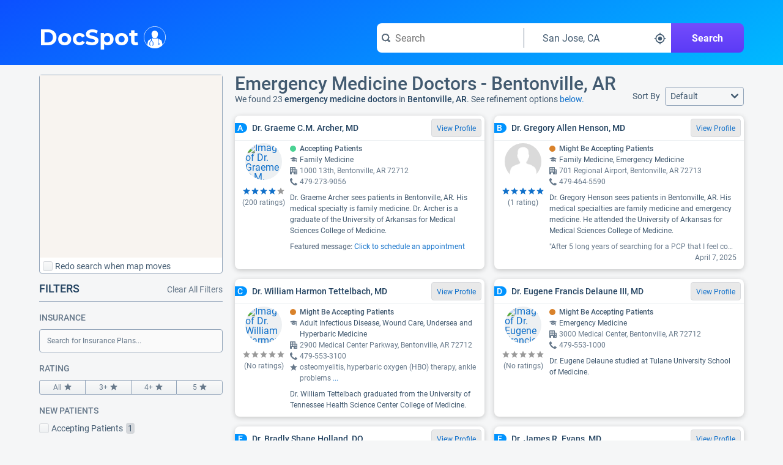

--- FILE ---
content_type: text/html;charset=UTF-8
request_url: https://www.docspot.com/d/ar/bentonville/emergency-physicians
body_size: 216233
content:
<!DOCTYPE html>
<html lang='en'>
  <head>
    <script nonce="YdWc/tyzQ1dZ7/RRchuOgQ==" async src="https://www.googletagmanager.com/gtag/js?id=G-FZZNMM7704"></script>
      <script nonce="YdWc/tyzQ1dZ7/RRchuOgQ==">
        window.dataLayer = window.dataLayer || [];
        function gtag(){dataLayer.push(arguments);}
        gtag('js', new Date());

        gtag('config', 'G-FZZNMM7704');
      </script>
    <meta charset='UTF-8'>
    <meta name='viewport' content='width=device-width, initial-scale=1.0'>
    <link nonce="YdWc/tyzQ1dZ7/RRchuOgQ==" rel="apple-touch-icon" sizes="180x180" href="/resources/image/apple-touch-icon.png">
    <link nonce="YdWc/tyzQ1dZ7/RRchuOgQ==" rel="icon" type="image/png" sizes="32x32" href="/resources/image/favicon-32x32.png">
    <link nonce="YdWc/tyzQ1dZ7/RRchuOgQ==" rel="icon" type="image/png" sizes="16x16" href="/resources/image/favicon-16x16.png">
    <link nonce="YdWc/tyzQ1dZ7/RRchuOgQ==" rel="manifest" href="/resources/image/site.webmanifest">
    <link nonce="YdWc/tyzQ1dZ7/RRchuOgQ==" rel="mask-icon" href="/resources/image/safari-pinned-tab.svg" color="#1070ca">
    <link nonce="YdWc/tyzQ1dZ7/RRchuOgQ==" rel="shortcut icon" href="/resources/image/favicon.ico">
    <meta name="msapplication-TileColor" content="#1070ca">
    <meta name="msapplication-config" content="/resources/image/browserconfig.xml">
    <meta name="theme-color" content="#1070ca">
    <title>
      Emergency Physicians in Bentonville, AR</title>
    <link nonce="YdWc/tyzQ1dZ7/RRchuOgQ==" rel='stylesheet' href='/resources/min/css/style.css?v=20251203'>
      <link nonce="YdWc/tyzQ1dZ7/RRchuOgQ==" href="https://fonts.googleapis.com/css2?family=Quicksand:wght@300..700&display=swap" rel="stylesheet">
    <link nonce="YdWc/tyzQ1dZ7/RRchuOgQ=="rel="stylesheet" href="/resources/min/css/charts.css?v=20251203">
    <link nonce="YdWc/tyzQ1dZ7/RRchuOgQ==" rel="stylesheet" href="/resources/min/css/results.css?v=20251203">
    <link nonce="YdWc/tyzQ1dZ7/RRchuOgQ==" rel="stylesheet" href="/resources/min/css/sitemap.css?v=20251203">
    <meta name="description" content="Find emergency physicians in Bentonville, AR on DocSpot - See reviews, procedure data, accepted insurances, education, and more for Bentonville, AR emergency physicians.">
          <script nonce="YdWc/tyzQ1dZ7/RRchuOgQ==">
      var gWindowWidth = window.innerWidth || document.documentElement.clientWidth || document.body.clientWidth;
    </script>
    <script nonce="YdWc/tyzQ1dZ7/RRchuOgQ==" type="application/ld+json">
        {"@context":"https://schema.org",
          "@type":"MedicalWebPage",
          "specialty":"Emergency Physicians",
          "about": "How to find the best emergency physicians in Bentonville, AR",
          "headline":"Emergency Physicians - Bentonville, AR"}
      </script>
    <link nonce="YdWc/tyzQ1dZ7/RRchuOgQ==" rel="canonical" href="https://www.docspot.com/d/ar/bentonville/emergency-physicians">
    </head>
  <body>
    <svg xmlns="http://www.w3.org/2000/svg" width='0' height='0'>
  <style>
    .boldSmall { font: bold 12px serif; }
  </style>
  <symbol id="arrow-left" viewBox="0 0 16 12">
    <path d="M13.9951 5H4.41512L7.70512 1.71C7.88512 1.53 7.99512 1.28 7.99512 1C7.99512 0.45 7.54512 0 6.99512 0C6.71512 0 6.46512 0.11 6.28512 0.29L1.28512 5.29C1.10512 5.48 0.995117 5.73 0.995117 6C0.995117 6.27 1.10512 6.53 1.28512 6.71L6.28512 11.71C6.46512 11.89 6.71512 12 6.99512 12C7.54512 12 7.99512 11.55 7.99512 11C7.99512 10.72 7.88512 10.47 7.70512 10.29L4.41512 7H14.0051C14.5551 7 15.0051 6.55 15.0051 6C15.0051 5.45 14.5451 5 13.9951 5Z" />
  </symbol>

  <symbol id="arrow-right" viewBox="0 0 16 12">
    <path d="M14.7051 5.3L9.70512 0.3C9.52512 0.11 9.27512 0 8.99512 0C8.44512 0 7.99512 0.45 7.99512 1C7.99512 1.28 8.10512 1.53 8.28512 1.71L11.5751 5H1.99512C1.44512 5 0.995117 5.45 0.995117 6C0.995117 6.55 1.44512 7 1.99512 7H11.5851L8.29512 10.29C8.11512 10.47 8.00512 10.72 8.00512 11C8.00512 11.55 8.45512 12 9.00512 12C9.28512 12 9.53512 11.89 9.71512 11.71L14.7151 6.71C14.8951 6.53 15.0051 6.28 15.0051 6C15.0051 5.72 14.8851 5.48 14.7051 5.3Z" />
  </symbol>

  <symbol id='check' viewBox="0 0 14 10">
    <path d="M13 0C12.72 0 12.47 0.11 12.29 0.29L5 7.59L1.71 4.29C1.53 4.11 1.28 4 1 4C0.45 4 0 4.45 0 5C0 5.28 0.11 5.53 0.29 5.71L4.29 9.71C4.47 9.89 4.72 10 5 10C5.28 10 5.53 9.89 5.71 9.71L13.71 1.71C13.89 1.53 14 1.28 14 1C14 0.45 13.55 0 13 0Z" />
  </symbol>

  <symbol id="reorder" viewBox="0 0 209.21 209.21">
    <defs><style>.cls-2{fill:#fff;}</style></defs>
    <g id="Layer_2" data-name="Layer 2"><g id="reorder_3" data-name="reorder 3"><path class="cls-1" d="M104.6,0A104.61,104.61,0,1,0,209.21,104.6,104.6,104.6,0,0,0,104.6,0Z"/><path class="cls-2" d="M104.71,46.34,86.08,28.93v8.41C50.36,37.34,21.29,63,21.29,94.57S50.36,151.8,86.08,151.8V135.66c-26.57,0-48.18-18.43-48.18-41.09S59.51,53.48,86.08,53.48V63.75Z"/><path class="cls-2" d="M178.39,152.67H100.27a9.53,9.53,0,0,1,0-19h78.12a9.53,9.53,0,0,1,0,19Z"/><path class="cls-2" d="M178.39,120.13H100.27a9.53,9.53,0,0,1,0-19h78.12a9.53,9.53,0,0,1,0,19Z"/><rect class="cls-2" x="90.75" y="68.53" width="97.17" height="19.05" rx="9.53"/></g></g>
  </symbol>

  <symbol id="calendar" viewBox="0 0 509 475">
    <path d="M 380.35,90.82 C 380.35,90.82 400.04,90.82 400.04,90.82 405.24,90.82 409.44,86.62 409.44,81.42 409.44,81.42 409.44,44.91 409.44,44.91 409.44,44.91 409.44,17.10 409.44,17.10 409.44,11.90 405.24,7.70 400.04,7.70 400.04,7.70 380.35,7.70 380.35,7.70 375.15,7.70 370.95,11.90 370.95,17.10 370.95,17.10 370.95,44.91 370.95,44.91 370.95,44.91 370.95,81.32 370.95,81.32 370.85,86.52 375.15,90.82 380.35,90.82 380.35,90.82 380.35,90.82 380.35,90.82 Z M 109.46,90.82 C 109.46,90.82 129.15,90.82 129.15,90.82 134.35,90.82 138.55,86.62 138.55,81.42 138.55,81.42 138.55,44.91 138.55,44.91 138.55,44.91 138.55,17.10 138.55,17.10 138.55,11.90 134.35,7.70 129.15,7.70 129.15,7.70 109.46,7.70 109.46,7.70 104.26,7.70 100.06,11.90 100.06,17.10 100.06,17.10 100.06,44.91 100.06,44.91 100.06,44.91 100.06,81.32 100.06,81.32 100.06,86.52 104.36,90.82 109.46,90.82 109.46,90.82 109.46,90.82 109.46,90.82 Z M 396.74,328.37 C 396.74,328.37 458.82,328.37 458.82,328.37 458.82,328.37 458.82,390.48 458.82,390.48 458.82,390.48 396.74,390.48 396.74,390.48 396.74,390.48 396.74,328.37 396.74,328.37 Z M 309.88,328.37 C 309.88,328.37 371.95,328.37 371.95,328.37 371.95,328.37 371.95,390.48 371.95,390.48 371.95,390.48 309.88,390.48 309.88,390.48 309.88,390.48 309.88,328.37 309.88,328.37 Z M 222.91,328.37 C 222.91,328.37 284.99,328.37 284.99,328.37 284.99,328.37 284.99,390.48 284.99,390.48 284.99,390.48 222.91,390.48 222.91,390.48 222.91,390.48 222.91,328.37 222.91,328.37 Z M 135.95,328.37 C 135.95,328.37 198.02,328.37 198.02,328.37 198.02,328.37 198.02,390.48 198.02,390.48 198.02,390.48 135.95,390.48 135.95,390.48 135.95,390.48 135.95,328.37 135.95,328.37 Z M 48.98,328.37 C 48.98,328.37 111.06,328.37 111.06,328.37 111.06,328.37 111.06,390.48 111.06,390.48 111.06,390.48 48.98,390.48 48.98,390.48 48.98,390.48 48.98,328.37 48.98,328.37 Z M 396.74,250.35 C 396.74,250.35 458.82,250.35 458.82,250.35 458.82,250.35 458.82,312.47 458.82,312.47 458.82,312.47 396.74,312.47 396.74,312.47 396.74,312.47 396.74,250.35 396.74,250.35 Z M 309.88,250.35 C 309.88,250.35 371.95,250.35 371.95,250.35 371.95,250.35 371.95,312.47 371.95,312.47 371.95,312.47 309.88,312.47 309.88,312.47 309.88,312.47 309.88,250.35 309.88,250.35 Z M 222.91,250.35 C 222.91,250.35 284.99,250.35 284.99,250.35 284.99,250.35 284.99,312.47 284.99,312.47 284.99,312.47 222.91,312.47 222.91,312.47 222.91,312.47 222.91,250.35 222.91,250.35 Z M 135.95,250.35 C 135.95,250.35 198.02,250.35 198.02,250.35 198.02,250.35 198.02,312.47 198.02,312.47 198.02,312.47 135.95,312.47 135.95,312.47 135.95,312.47 135.95,250.35 135.95,250.35 Z M 48.98,250.35 C 48.98,250.35 111.06,250.35 111.06,250.35 111.06,250.35 111.06,312.47 111.06,312.47 111.06,312.47 48.98,312.47 48.98,312.47 48.98,312.47 48.98,250.35 48.98,250.35 Z M 396.74,172.44 C 396.74,172.44 458.82,172.44 458.82,172.44 458.82,172.44 458.82,234.55 458.82,234.55 458.82,234.55 396.74,234.55 396.74,234.55 396.74,234.55 396.74,172.44 396.74,172.44 Z M 309.88,172.44 C 309.88,172.44 371.95,172.44 371.95,172.44 371.95,172.44 371.95,234.55 371.95,234.55 371.95,234.55 309.88,234.55 309.88,234.55 309.88,234.55 309.88,172.44 309.88,172.44 Z M 222.91,172.44 C 222.91,172.44 284.99,172.44 284.99,172.44 284.99,172.44 284.99,234.55 284.99,234.55 284.99,234.55 222.91,234.55 222.91,234.55 222.91,234.55 222.91,172.44 222.91,172.44 Z M 135.95,172.44 C 135.95,172.44 198.02,172.44 198.02,172.44 198.02,172.44 198.02,234.55 198.02,234.55 198.02,234.55 135.95,234.55 135.95,234.55 135.95,234.55 135.95,172.44 135.95,172.44 Z M 48.98,172.44 C 48.98,172.44 111.06,172.44 111.06,172.44 111.06,172.44 111.06,234.55 111.06,234.55 111.06,234.55 48.98,234.55 48.98,234.55 48.98,234.55 48.98,172.44 48.98,172.44 Z M 448.32,37.81 C 448.32,37.81 414.84,37.81 414.84,37.81 414.84,37.81 414.84,84.22 414.84,84.22 414.84,90.82 409.44,96.22 402.84,96.22 402.84,96.22 377.85,96.22 377.85,96.22 371.25,96.22 365.86,90.82 365.86,84.22 365.86,84.22 365.86,37.81 365.86,37.81 365.86,37.81 143.54,37.81 143.54,37.81 143.54,37.81 143.54,84.22 143.54,84.22 143.54,90.82 138.15,96.22 131.55,96.22 131.55,96.22 106.56,96.22 106.56,96.22 99.96,96.22 94.56,90.82 94.56,84.22 94.56,84.22 94.56,37.81 94.56,37.81 94.56,37.81 61.38,37.81 61.38,37.81 33.69,37.81 11.00,60.51 11.00,88.22 11.00,88.22 11.00,415.19 11.00,415.19 11.00,442.89 33.69,465.60 61.38,465.60 61.38,465.60 448.32,465.60 448.32,465.60 476.01,465.60 498.70,442.89 498.70,415.19 498.70,415.19 498.70,88.22 498.70,88.22 498.70,60.51 476.01,37.81 448.32,37.81 448.32,37.81 448.32,37.81 448.32,37.81 Z M 482.61,415.89 C 482.61,435.69 466.42,451.90 446.62,451.90 446.62,451.90 63.08,451.90 63.08,451.90 43.28,451.90 27.09,435.69 27.09,415.89 27.09,415.89 27.09,158.43 27.09,158.43 27.09,138.63 43.28,122.43 63.08,122.43 63.08,122.43 446.62,122.43 446.62,122.43 466.42,122.43 482.61,138.63 482.61,158.43 482.61,158.43 482.61,415.89 482.61,415.89 Z" />
  </symbol>

  <symbol id="caret-down" viewBox="0 0 8 6">
    <path d="M8 1C8 0.72 7.78 0.5 7.5 0.5H0.5C0.22 0.5 0 0.72 0 1C0 1.13 0.05 1.24 0.13 1.33L3.63 5.33C3.72 5.43 3.85 5.5 4 5.5C4.15 5.5 4.28 5.43 4.37 5.33L7.87 1.33C7.95 1.24 8 1.13 8 1Z" />
  </symbol>

  <symbol id="caret-right" viewBox="0 0 6 8">
    <path d="M5.5 4C5.5 3.85 5.43 3.72 5.33 3.63L1.33 0.13C1.24 0.05 1.13 0 1 0C0.72 0 0.5 0.22 0.5 0.5V7.5C0.5 7.78 0.72 8 1 8C1.13 8 1.24 7.95 1.33 7.87L5.33 4.37C5.43 4.28 5.5 4.15 5.5 4Z" />
  </symbol>

  <symbol id="caret-up" viewBox="0 0 8 6">
    <path d="M7.87 4.67C7.87 4.67 7.88 4.67 7.87 4.67L4.37 0.67C4.28 0.57 4.15 0.5 4 0.5C3.85 0.5 3.72 0.57 3.63 0.67L0.13 4.67C0.05 4.76 0 4.87 0 5C0 5.28 0.22 5.5 0.5 5.5H7.5C7.78 5.5 8 5.28 8 5C8 4.87 7.95 4.76 7.87 4.67Z" />
  </symbol>

  <symbol id="chevron-down" viewBox="0 0 10 6">
    <path d="M9 0C8.72 0 8.47 0.11 8.29 0.29L5 3.59L1.71 0.29C1.53 0.11 1.28 0 1 0C0.45 0 0 0.45 0 1C0 1.28 0.11 1.53 0.29 1.71L4.29 5.71C4.47 5.89 4.72 6 5 6C5.28 6 5.53 5.89 5.71 5.71L9.71 1.71C9.89 1.53 10 1.28 10 1C10 0.45 9.55 0 9 0Z" />
  </symbol>

  <symbol id="chevron-left" viewBox="0 0 6 10">
    <path d="M2.41 5L5.7 1.71C5.89 1.53 6 1.28 6 1C6 0.45 5.55 0 5 0C4.72 0 4.47 0.11 4.29 0.29L0.29 4.29C0.11 4.47 0 4.72 0 5C0 5.28 0.11 5.53 0.29 5.71L4.29 9.71C4.47 9.89 4.72 10 5 10C5.55 10 6 9.55 6 9C6 8.72 5.89 8.47 5.71 8.29L2.41 5Z" />
  </symbol>

  <symbol id="chevron-right" viewBox="0 0 6 10">
    <path d="M5.71 4.29L1.71 0.29C1.53 0.11 1.28 0 1 0C0.45 0 0 0.45 0 1C0 1.28 0.11 1.53 0.29 1.71L3.59 5L0.3 8.29C0.11 8.47 0 8.72 0 9C0 9.55 0.45 10 1 10C1.28 10 1.53 9.89 1.71 9.71L5.71 5.71C5.89 5.53 6 5.28 6 5C6 4.72 5.89 4.47 5.71 4.29Z" />
  </symbol>

  <symbol id="chevron-up" viewBox="0 0 10 6">
    <path d="M9.71 4.29L5.71 0.29C5.53 0.11 5.28 0 5 0C4.72 0 4.47 0.11 4.29 0.29L0.29 4.29C0.11 4.47 0 4.72 0 5C0 5.55 0.45 6 1 6C1.28 6 1.53 5.89 1.71 5.71L5 2.41L8.29 5.7C8.47 5.89 8.72 6 9 6C9.55 6 10 5.55 10 5C10 4.72 9.89 4.47 9.71 4.29Z" />
  </symbol>

  <symbol id="full-star" viewBox="0 0 20 20">
    <path d="M9.99963 15.856L3.80763 19.6L5.46362 12.568L0.015625 7.84L7.19163 7.216L9.99963 0.615997L12.8076 7.216L19.9836 7.84L14.5596 12.568L16.1916 19.6L9.99963 15.856Z" />
  </symbol>

  <symbol id="exclamation" viewBox="0 0 16 16">
    <path fill="#444" d="M8 0c-4.4 0-8 3.6-8 8s3.6 8 8 8 8-3.6 8-8-3.6-8-8-8zM9 13h-2v-2h2v2zM9 10h-2v-7h2v7z"/>
  </symbol>

  <symbol id="new" viewBox="0 0 48 48">
    <g id="Layer_3" data-name="Layer 3">
      <g id="invisible_box" data-name="invisible box">
        <rect width="48" height="48" fill="none"/>
      </g>
      <g id="Q3_icons" data-name="Q3 icons">
        <path d="M42.3,24l3.4-5.1a2,2,0,0,0,.2-1.7A1.8,1.8,0,0,0,44.7,16l-5.9-2.4-.5-5.9a2.1,2.1,0,0,0-.7-1.5,2,2,0,0,0-1.7-.3L29.6,7.2,25.5,2.6a2.2,2.2,0,0,0-3,0L18.4,7.2,12.1,5.9a2,2,0,0,0-1.7.3,2.1,2.1,0,0,0-.7,1.5l-.5,5.9L3.3,16a1.8,1.8,0,0,0-1.2,1.2,2,2,0,0,0,.2,1.7L5.7,24,2.3,29.1a2,2,0,0,0,1,2.9l5.9,2.4.5,5.9a2.1,2.1,0,0,0,.7,1.5,2,2,0,0,0,1.7.3l6.3-1.3,4.1,4.5a2,2,0,0,0,3,0l4.1-4.5,6.3,1.3a2,2,0,0,0,1.7-.3,2.1,2.1,0,0,0,.7-1.5l.5-5.9L44.7,32a2,2,0,0,0,1-2.9ZM18,31.1l-4.2-3.2L12.7,27h-.1l.6,1.4,1.7,4-2.1.8L9.3,24.6l2.1-.8L15.7,27l1.1.9h0a11.8,11.8,0,0,0-.6-1.3l-1.6-4.1,2.1-.9,3.5,8.6Zm3.3-1.3-3.5-8.7,6.6-2.6.7,1.8L20.7,22l.6,1.6L25.1,22l.7,1.7L22,25.2l.7,1.9,4.5-1.8.7,1.8Zm13.9-5.7-2.6-3.7-.9-1.5h-.1a14.7,14.7,0,0,1,.4,1.7l.8,4.5-2.1.9-5.9-7.7,2.2-.9,2.3,3.3,1.3,2h0a22.4,22.4,0,0,1-.4-2.3l-.7-4,2-.8L33.8,19,35,20.9h0s-.2-1.4-.4-2.4L34,14.6l2.1-.9,1.2,9.6Z"/>
      </g>
    </g>
  </symbol>
  
  <symbol id="empty-star" viewBox="0 0 20 20">
    <path fill="currentColor" d="M9.99963 15.856L3.80763 19.6L5.46362 12.568L0.015625 7.84L7.19163 7.216L9.99963 0.615997L12.8076 7.216L19.9836 7.84L14.5596 12.568L16.1916 19.6L9.99963 15.856Z" />
  </symbol>
  
  <symbol id="half-star" viewBox="0 0 20 20">
    <path fill="currentColor" d="M9.99963 15.856L3.80763 19.6L5.46362 12.568L0.015625 7.84L7.19163 7.216L9.99963 0.615997L12.8076 7.216L19.9836 7.84L14.5596 12.568L16.1916 19.6L9.99963 15.856Z" />
    <path d="M9.99963 15.856L3.80763 19.6L5.46362 12.568L0.015625 7.84L7.19163 7.216L9.99963 0.615997V15.856Z" />
  </symbol>

  <symbol id="filter-list" viewBox="0 0 16 14">
    <path fill-rule="evenodd" clip-rule="evenodd" d="M11 0C11.55 0 12 0.45 12 1C12 1.28 11.89 1.53 11.71 1.7L8 5.41V9C8 9.28 7.89 9.53 7.71 9.71L5.71 11.71C5.53 11.89 5.28 12 5 12C4.45 12 4 11.55 4 11V5.41L0.29 1.71C0.11 1.53 0 1.28 0 1C0 0.45 0.45 0 1 0H11ZM10 8C9.45 8 9 7.55 9 7C9 6.45 9.45 6 10 6H15C15.55 6 16 6.45 16 7C16 7.55 15.55 8 15 8H10ZM15 9H10C9.45 9 9 9.45 9 10C9 10.55 9.45 11 10 11H15C15.55 11 16 10.55 16 10C16 9.45 15.55 9 15 9ZM10 12H15C15.55 12 16 12.45 16 13C16 13.55 15.55 14 15 14H10C9.45 14 9 13.55 9 13C9 12.45 9.45 12 10 12Z" />
  </symbol>

  <mask id="map-marker-mask" maskUnits="userSpaceOnUse" x="2" y="0" width="12" height="16">
    <path fill-rule="evenodd" clip-rule="evenodd" d="M2.49023 5.33C2.49023 2.39 4.96023 0 8.00023 0C11.0402 0 13.5002 2.39 13.5102 5.33C13.5102 8.28 8.00023 16 8.00023 16C8.00023 16 2.49023 8.28 2.49023 5.33ZM5.50023 5.5C5.50023 6.88 6.62023 8 8.00023 8C9.38023 8 10.5002 6.88 10.5002 5.5C10.5002 4.12 9.38023 3 8.00023 3C6.62023 3 5.50023 4.12 5.50023 5.5Z" fill="white"/>
  </mask>
  <symbol id="map-marker" viewBox="0 0 16 16">
    <path fill-rule="evenodd" clip-rule="evenodd" d="M2.49023 5.33C2.49023 2.39 4.96023 0 8.00023 0C11.0402 0 13.5002 2.39 13.5102 5.33C13.5102 8.28 8.00023 16 8.00023 16C8.00023 16 2.49023 8.28 2.49023 5.33ZM5.50023 5.5C5.50023 6.88 6.62023 8 8.00023 8C9.38023 8 10.5002 6.88 10.5002 5.5C10.5002 4.12 9.38023 3 8.00023 3C6.62023 3 5.50023 4.12 5.50023 5.5Z" fill="black"/>
    <g mask="url(#map-marker-mask)">
      <rect width="16" height="16" />
    </g>
  </symbol>

  <symbol id="shadow-ban" viewBox="0 0 36 36">
    <path d="M18.37,11.17A6.79,6.79,0,0,0,16,11.6l8.8,8.8A6.78,6.78,0,0,0,25.23,18,6.86,6.86,0,0,0,18.37,11.17Z" class="clr-i-solid clr-i-solid-path-1"></path><path d="M34.29,17.53c-3.37-6.23-9.28-10-15.82-10a16.82,16.82,0,0,0-5.24.85L14.84,10a14.78,14.78,0,0,1,3.63-.47c5.63,0,10.75,3.14,13.8,8.43a17.75,17.75,0,0,1-4.37,5.1l1.42,1.42a19.93,19.93,0,0,0,5-6l.26-.48Z" class="clr-i-solid clr-i-solid-path-2"></path><path d="M4.87,5.78l4.46,4.46a19.52,19.52,0,0,0-6.69,7.29L2.38,18l.26.48c3.37,6.23,9.28,10,15.82,10a16.93,16.93,0,0,0,7.37-1.69l5,5,1.75-1.5-26-26Zm8.3,8.3a6.85,6.85,0,0,0,9.55,9.55l1.6,1.6a14.91,14.91,0,0,1-5.86,1.2c-5.63,0-10.75-3.14-13.8-8.43a17.29,17.29,0,0,1,6.12-6.3Z" class="clr-i-solid clr-i-solid-path-3"></path>
    <rect x="0" y="0" width="36" height="36" fill-opacity="0"/>
  </symbol>

  <symbol id="map-icon" viewBox="0 0 16 16">
    <path fill-rule="evenodd" clip-rule="evenodd" d="M11.06 0.17L15.55 3.17C15.82 3.35 16 3.65 16 4V15C16 15.55 15.55 16 15 16C14.79 16 14.6 15.94 14.44 15.83L10.47 13.18L6.01 15.85C5.86 15.94 5.69 16 5.5 16C5.29 16 5.1 15.94 4.94 15.83L0.45 12.83C0.18 12.65 0 12.35 0 12V1C0 0.45 0.45 0 1 0C1.21 0 1.4 0.06 1.56 0.17L5.53 2.82L9.99 0.15C10.14 0.06 10.31 0 10.5 0C10.71 0 10.9 0.06 11.06 0.17ZM2 11.46L5 13.46V4.86C4.98 4.85 4.96 4.84 4.94 4.82L2 2.86V11.46ZM10 11.14C10 11.14 9.99 11.14 9.99 11.15L6 13.53V4.86C6 4.86 6.01 4.86 6.01 4.85L10 2.47V11.14ZM11.06 11.17L14 13.13H14.01V4.54L11.01 2.54V11.14C11.02 11.15 11.04 11.16 11.06 11.17Z" />
  </symbol>

  <mask id="menu-mask" maskUnits="userSpaceOnUse" x="0" y="2" width="16" height="12">
    <path fill-rule="evenodd" clip-rule="evenodd" d="M1 4H15C15.55 4 16 3.55 16 3C16 2.45 15.55 2 15 2H1C0.45 2 0 2.45 0 3C0 3.55 0.45 4 1 4ZM15 12H1C0.45 12 0 12.45 0 13C0 13.55 0.45 14 1 14H15C15.55 14 16 13.55 16 13C16 12.45 15.55 12 15 12ZM1 7H15C15.55 7 16 7.45 16 8C16 8.55 15.55 9 15 9H1C0.45 9 0 8.55 0 8C0 7.45 0.45 7 1 7Z" fill="white"/>
  </mask>
  <symbol id="menu" viewBox="0 0 16 16">
    <path fill-rule="evenodd" clip-rule="evenodd" d="M1 4H15C15.55 4 16 3.55 16 3C16 2.45 15.55 2 15 2H1C0.45 2 0 2.45 0 3C0 3.55 0.45 4 1 4ZM15 12H1C0.45 12 0 12.45 0 13C0 13.55 0.45 14 1 14H15C15.55 14 16 13.55 16 13C16 12.45 15.55 12 15 12ZM1 7H15C15.55 7 16 7.45 16 8C16 8.55 15.55 9 15 9H1C0.45 9 0 8.55 0 8C0 7.45 0.45 7 1 7Z" fill="black"/>
    <g mask="url(#menu-mask)">
      <rect width="16" height="16" />
    </g>
  </symbol>

  <mask id="search-mask" maskUnits="userSpaceOnUse" x="0" y="0" width="16" height="16">
    <path fill-rule="evenodd" clip-rule="evenodd" d="M12.8868 10.7572L15.5552 13.4355C15.825 13.7053 15.9949 14.0851 15.9949 14.4948C15.9949 15.3243 15.3253 15.9939 14.4958 15.9939C14.0861 15.9939 13.7063 15.824 13.4365 15.5542L10.7582 12.8859C9.67884 13.5754 8.38964 13.9952 7.00051 13.9952C3.13293 13.9952 0.00488281 10.8671 0.00488281 6.99953C0.00488281 3.13195 3.13293 0.00390625 7.00051 0.00390625C10.8681 0.00390625 13.9961 3.13195 13.9961 6.99953C13.9961 8.37867 13.5864 9.66787 12.8868 10.7572ZM2.00363 6.99953C2.00363 9.75781 4.24223 11.9964 7.00051 11.9964C9.75879 11.9964 11.9974 9.75781 11.9974 6.99953C11.9974 4.24126 9.75879 2.00266 7.00051 2.00266C4.24223 2.00266 2.00363 4.24126 2.00363 6.99953Z" fill="white"/>
  </mask>
  <symbol id="search" viewBox="0 0 16 16">
    <path fill-rule="evenodd" clip-rule="evenodd" d="M12.8868 10.7572L15.5552 13.4355C15.825 13.7053 15.9949 14.0851 15.9949 14.4948C15.9949 15.3243 15.3253 15.9939 14.4958 15.9939C14.0861 15.9939 13.7063 15.824 13.4365 15.5542L10.7582 12.8859C9.67884 13.5754 8.38964 13.9952 7.00051 13.9952C3.13293 13.9952 0.00488281 10.8671 0.00488281 6.99953C0.00488281 3.13195 3.13293 0.00390625 7.00051 0.00390625C10.8681 0.00390625 13.9961 3.13195 13.9961 6.99953C13.9961 8.37867 13.5864 9.66787 12.8868 10.7572ZM2.00363 6.99953C2.00363 9.75781 4.24223 11.9964 7.00051 11.9964C9.75879 11.9964 11.9974 9.75781 11.9974 6.99953C11.9974 4.24126 9.75879 2.00266 7.00051 2.00266C4.24223 2.00266 2.00363 4.24126 2.00363 6.99953Z" fill="black"/>
    <g mask="url(#search-mask)">
      <rect width="16" height="16" fill="#66788A"/>
    </g>
  </symbol>

  <symbol id="small-cross" viewBox="0 0 8 8">
    <path d="M5.41 4L7.7 1.71C7.89 1.53 8 1.28 8 1C8 0.45 7.55 0 7 0C6.72 0 6.47 0.11 6.29 0.29L4 2.59L1.71 0.29C1.53 0.11 1.28 0 1 0C0.45 0 0 0.45 0 1C0 1.28 0.11 1.53 0.29 1.71L2.59 4L0.3 6.29C0.11 6.47 0 6.72 0 7C0 7.55 0.45 8 1 8C1.28 8 1.53 7.89 1.71 7.71L4 5.41L6.29 7.7C6.47 7.89 6.72 8 7 8C7.55 8 8 7.55 8 7C8 6.72 7.89 6.47 7.71 6.29L5.41 4Z" />
  </symbol>

  <symbol id='office' viewBox="0 0 16 16">
    <path fill-rule="evenodd" clip-rule="evenodd" d="M15 5H12V1C12 0.45 11.55 0 11 0H1C0.45 0 0 0.45 0 1V15C0 15.55 0.45 16 1 16H4V12H8V16H15C15.55 16 16 15.55 16 15V6C16 5.45 15.55 5 15 5ZM5 10H2V7H5V10ZM2 5H5V2H2V5ZM10 10H7V7H10V10ZM7 5H10V2H7V5ZM14 14H12V12H14V14ZM12 10H14V7H12V10Z" />
  </symbol>

  <symbol id='phone' viewBox="0 0 16 16">
    <path d="M15.9078 12.4099C15.8478 12.35 12.5384 10.4104 12.4284 10.3604C12.3184 10.3104 12.2084 10.2804 12.1085 10.2804C11.9585 10.2804 11.7685 10.3904 11.5385 10.6004C11.3086 10.8203 10.5987 11.7901 10.3887 12C10.1788 12.22 10.0088 12.32 9.86882 12.32C9.79883 12.32 9.71884 12.3 9.61886 12.26C9.51888 12.22 8.45905 11.6801 6.25941 9.74056C4.05977 7.81101 3.76982 6.54131 3.75982 6.19139C3.75982 6.05142 3.8698 5.88146 4.07977 5.67151C4.29973 5.46156 4.5297 5.26161 4.77965 5.07165C5.02961 4.8817 5.26957 4.67175 5.47954 4.4518C5.6995 4.22185 5.79949 4.0319 5.79949 3.88193C5.79949 3.77196 5.76949 3.67198 5.7195 3.56201C5.66951 3.46203 3.66984 0.152805 3.59985 0.0828209C3.44987 -0.0671441 2.85997 0.00283958 2.56002 0.162802C0.17041 1.4625 -0.0195589 3.20209 0.0104362 3.89193C0.0504297 4.60176 0.500356 8.35089 4.16975 11.8401C8.72901 16.1691 11.8985 15.9991 12.1085 15.9991C12.7983 15.9991 14.928 15.6192 15.8278 13.4497C15.9578 13.1298 16.0778 12.5799 15.9078 12.4099Z" />
  </symbol>

  <symbol id='health-icon' viewBox="0 0 10 10">
    <path d="M9 3H7V1C7 0.45 6.55 0 6 0H4C3.45 0 3 0.45 3 1V3H1C0.45 3 0 3.45 0 4V6C0 6.55 0.45 7 1 7H3V9C3 9.55 3.45 10 4 10H6C6.55 10 7 9.55 7 9V7H9C9.55 7 10 6.55 10 6V4C10 3.44 9.55 3 9 3Z" />
  </symbol>

  <symbol id="cross" viewBox="0 0 8 8">
    <path d="M5.0575 4L7.525 1.5325C7.6675 1.3975 7.75 1.21 7.75 1C7.75 0.5875 7.4125 0.25 7 0.25C6.79 0.25 6.6025 0.3325 6.4675 0.4675L4 2.9425L1.5325 0.4675C1.3975 0.3325 1.21 0.25 1 0.25C0.5875 0.25 0.25 0.5875 0.25 1C0.25 1.21 0.3325 1.3975 0.4675 1.5325L2.9425 4L0.475 6.4675C0.3325 6.6025 0.25 6.79 0.25 7C0.25 7.4125 0.5875 7.75 1 7.75C1.21 7.75 1.3975 7.6675 1.5325 7.5325L4 5.0575L6.4675 7.525C6.6025 7.6675 6.79 7.75 7 7.75C7.4125 7.75 7.75 7.4125 7.75 7C7.75 6.79 7.6675 6.6025 7.5325 6.4675L5.0575 4Z" />
  </symbol>

  <symbol id='thin-cross' viewBox="0 0 8 8">
    <path d="M4.88125 4L6.9375 1.94375C7.05625 1.83125 7.125 1.675 7.125 1.5C7.125 1.15625 6.84375 0.875 6.5 0.875C6.325 0.875 6.16875 0.94375 6.05625 1.05625L4 3.11875L1.94375 1.05625C1.83125 0.94375 1.675 0.875 1.5 0.875C1.15625 0.875 0.875 1.15625 0.875 1.5C0.875 1.675 0.94375 1.83125 1.05625 1.94375L3.11875 4L1.0625 6.05625C0.94375 6.16875 0.875 6.325 0.875 6.5C0.875 6.84375 1.15625 7.125 1.5 7.125C1.675 7.125 1.83125 7.05625 1.94375 6.94375L4 4.88125L6.05625 6.9375C6.16875 7.05625 6.325 7.125 6.5 7.125C6.84375 7.125 7.125 6.84375 7.125 6.5C7.125 6.325 7.05625 6.16875 6.94375 6.05625L4.88125 4Z" />
  </symbol>

  <symbol id="comment" viewBox="0 0 16 16">
    <path fill-rule="evenodd" clip-rule="evenodd" d="M1.5 0.5H14.5C15.05 0.5 15.5 0.95 15.5 1.5V10.5C15.5 11.05 15.05 11.5 14.5 11.5H8.91L5.21 15.21C5.03 15.39 4.78 15.5 4.5 15.5C3.95 15.5 3.5 15.05 3.5 14.5V11.5H1.5C0.95 11.5 0.5 11.05 0.5 10.5V1.5C0.5 0.95 0.95 0.5 1.5 0.5ZM2.5 6C2.5 6.83 3.17 7.5 4 7.5C4.83 7.5 5.5 6.83 5.5 6C5.5 5.17 4.83 4.5 4 4.5C3.17 4.5 2.5 5.17 2.5 6ZM8 7.5C7.17 7.5 6.5 6.83 6.5 6C6.5 5.17 7.17 4.5 8 4.5C8.83 4.5 9.5 5.17 9.5 6C9.5 6.83 8.83 7.5 8 7.5ZM10.5 6C10.5 6.83 11.17 7.5 12 7.5C12.83 7.5 13.5 6.83 13.5 6C13.5 5.17 12.83 4.5 12 4.5C11.17 4.5 10.5 5.17 10.5 6Z" />
  </symbol>

  <symbol id="globe" viewBox="0 0 16 16">
    <path fill-rule="evenodd" clip-rule="evenodd" d="M8 0C3.58 0 0 3.58 0 8C0 12.42 3.58 16 8 16C12.42 16 16 12.42 16 8C16 3.58 12.42 0 8 0ZM6.18 3.85C6.25 3.78 6.25 3.66 6.18 3.59L5.68 3.09C5.61 3.02 5.49 3.02 5.42 3.09C5.35 3.16 5.35 3.28 5.42 3.35L5.92 3.85C5.99 3.92 6.11 3.92 6.18 3.85ZM8.73 3.9H8.51C8.45 3.9 8.4 3.89 8.39 3.83C8.39 3.77 8.45 3.76 8.51 3.76H8.73C8.8 3.76 8.85 3.77 8.85 3.83C8.85 3.89 8.79 3.9 8.73 3.9ZM4.04 8.29C4.04 8.04 4.19 7.83 4.45 7.83V7.84H5.14L6.72 9.44C6.73 9.44 6.72 9.45 6.72 9.45V10.04C6.72 10.3 6.55 10.5 6.29 10.5H6.15V10.8C6.15 11.06 5.97 11.2 5.71 11.2H5.72V12.27C5.72 12.52 5.48 12.72 5.23 12.72C4.98 12.72 4.74 12.52 4.74 12.27V10.5H4.45C4.2 10.5 4.04 10.3 4.04 10.04V8.29ZM9.38 4.62C9.38 4.68 9.31 4.74 9.24 4.74C9.17 4.74 9.1 4.69 9.1 4.62V4.31C9.1 4.25 9.17 4.19 9.24 4.19C9.31 4.19 9.38 4.24 9.38 4.31V4.62ZM2 8C2 11.31 4.69 14 8 14C11.31 14 14 11.31 14 8C14 7.61 13.96 7.22 13.88 6.85H13.46C13.21 6.85 13.01 6.71 13 6.43H12.57L12.5912 6.44972C12.7347 6.58323 12.88 6.71845 12.88 6.89V7.8C12.88 7.92 12.8 8.03 12.73 8.11H12.7L12.68 8.12L12.65 8.14L11.76 9V10.63C11.76 10.89 11.62 11.07 11.36 11.07H10.64C10.39 11.07 10.22 10.89 10.22 10.63V8.95C10.07 8.61 9.84 8.4 9.5 8.26H8.6C8.34 8.26 8.11 8.07 8.11 7.81V6.89C8.11 6.64 8.34 6.43 8.6 6.43H8.86V6.42L9.28 5.99C9.46 5.81 9.76 5.81 9.94 5.99L10.38 6.43V6.44H11.32C11.5005 6.44 11.5997 6.28492 11.7129 6.10803L11.7129 6.10801C11.7314 6.07906 11.7503 6.04953 11.77 6.02V5.87H11.36C11.24 5.87 11.15 5.77 11.15 5.66C11.15 5.55 11.25 5.45 11.36 5.45H11.72L11.77 5.46V5.22C11.77 5.22 11.71 5.17 11.69 5.17H11.29L11.2 5.27C11.02 5.45 10.72 5.46 10.54 5.28L10.45 5.16H10.22L10.54 5.51C10.57 5.54 10.57 5.63 10.54 5.66C10.5 5.69 10.45 5.7 10.42 5.67L10.03 5.3H9.86L9.37 5.76L9.33 5.75C9.28755 5.86886 9.23068 5.86518 9.17164 5.86136C9.16114 5.86068 9.15057 5.86 9.14 5.86C8.97 5.86 8.84 5.77 8.84 5.6C8.84 5.43 8.97 5.32 9.14 5.32H9.37V5.07C9.37 4.95 9.45 4.89 9.57 4.89H9.67V4.72C9.67 4.53 9.86 4.32 10.05 4.32H10.43C10.64 4.32 10.79 4.17 10.79 3.95V3.88C10.79 3.87051 10.797 3.86902 10.8066 3.867C10.8273 3.86262 10.86 3.8557 10.86 3.76H10.61L10.6 3.78L10.18 4.22C10.12 4.28 10.01 4.28 9.95 4.22C9.89 4.16 9.89 4.05 9.95 3.99L10.46 3.48C10.5 3.45 10.55 3.45 10.59 3.45C10.6 3.45 10.6 3.48 10.6 3.48H11.88C11.66 3.27 11.42 3.09 11.17 2.93C10.94 2.78 10.71 2.65 10.46 2.54C10.4392 2.5296 10.4196 2.5192 10.4008 2.50921C10.3653 2.4904 10.3327 2.47307 10.3 2.46C9.59 2.17 8.82 2 8 2C7.6 2 7.21 2.04 6.83 2.11C6.72411 2.13353 6.62167 2.16745 6.51863 2.20157L6.51862 2.20157C6.44651 2.22544 6.3741 2.24942 6.3 2.27C6.23196 2.29268 6.16393 2.3125 6.09643 2.33216C5.98536 2.36452 5.87574 2.39646 5.77 2.44C5.67629 2.47748 5.58649 2.52277 5.49571 2.56855L5.4957 2.56855C5.44117 2.59605 5.38629 2.62373 5.33 2.65C5.2725 2.68 5.21438 2.70937 5.15625 2.73875C4.98188 2.82687 4.8075 2.915 4.65 3.02L4.64 3.03C4.49948 3.12134 4.3787 3.22749 4.25686 3.33458C4.20529 3.3799 4.15353 3.42539 4.1 3.47H5.01C5.13 3.47 5.23 3.56 5.23 3.68C5.23 3.8 5.13 3.89 5.01 3.89H4.37C4.37 4.00047 4.33887 3.98641 4.32573 3.98048C4.32222 3.9789 4.32 3.97789 4.32 3.98V4.46H4.89L5.19 4.12C5.37 3.94 5.66 3.91 5.84 4.09C6.02 4.27 6.02 4.55 5.84 4.73L4.25 6.31L4.23 6.33C4.22575 6.33 4.22331 6.33 4.22113 6.33077C4.21819 6.33181 4.21575 6.33425 4.21 6.34L4.21 6.34C4.2 6.345 4.1925 6.35 4.185 6.355L4.185 6.355C4.1775 6.36 4.17 6.365 4.16 6.37H4.14C4.07 6.41 3.99 6.42 3.9 6.42H3.44L3.3944 6.45954C3.263 6.57291 3.19 6.6359 3.19 6.78V6.9C3.19 6.91 3.18 6.92 3.17 6.93C3.16 6.94 3.15 6.95 3.15 6.96L3.9 7.74C3.98 7.82 3.98 7.94 3.9 8.02C3.82 8.1 3.7 8.1 3.62 8.02L2.84 7.25C2.81 7.26 2.76 7.27 2.73 7.27C2.52 7.27 2.34 7.1 2.34 6.9V6.43H2.23C2.1 6.93 2 7.45 2 8ZM12.54 9.73C12.44 9.73 12.33 9.81 12.33 9.91V10.48C12.33 10.58 12.44 10.66 12.54 10.66C12.64 10.66 12.75 10.58 12.75 10.48V9.91C12.75 9.81 12.64 9.73 12.54 9.73ZM7.91 2.77C8.17 2.77 8.37 2.94 8.37 3.19C8.37 3.45 8.16 3.61 7.92 3.61H7.42V3.75C7.42 3.9 7.36 4.02 7.21 4.02C7.06 4.02 7 3.9 7 3.75V3.28C6.89548 3.25213 6.91234 3.23882 6.93217 3.22317C6.9408 3.21635 6.95 3.2091 6.95 3.2C6.95 2.95 7.12 2.77 7.37 2.77H7.91Z" />
  </symbol>

  <symbol id="envelope" viewBox="0 0 16 12">
    <path fill-rule="evenodd" clip-rule="evenodd" d="M8 6.94L1.06 0H14.94L8 6.94ZM4.94 6L0 10.94V1.06L4.94 6ZM8.53 8.53C8.39 8.67 8.21 8.75 8 8.75C7.79 8.75 7.61 8.67 7.47 8.53L6 7.06L1.06 12H14.94L10 7.06L8.53 8.53ZM16 10.94L11.06 6L16 1.06V10.94Z" />
  </symbol>

  <symbol id="print" viewBox="0 0 16 14">
    <path fill-rule="evenodd" clip-rule="evenodd" d="M11 0C11.55 0 12 0.45 12 1V2H4V1C4 0.45 4.45 0 5 0H11ZM1 3H15C15.55 3 16 3.44 16 4V10C16 10.55 15.55 11 15 11H14V8H2V11H1C0.45 11 0 10.55 0 10V4C0 3.45 0.45 3 1 3ZM14 6H12V5H14V6ZM5 12H11V9H13V13C13 13.55 12.55 14 12 14H4C3.45 14 3 13.55 3 13V9H5V12Z"/>
  </symbol>

  <symbol id="twitter" viewBox="75 75 250 250">
    <path d="M153.62,301.59c94.34,0,145.94-78.16,145.94-145.94,0-2.22,0-4.43-.15-6.63A104.36,104.36,0,0,0,325,122.47a102.38,102.38,0,0,1-29.46,8.07,51.47,51.47,0,0,0,22.55-28.37,102.79,102.79,0,0,1-32.57,12.45,51.34,51.34,0,0,0-87.41,46.78A145.62,145.62,0,0,1,92.4,107.81a51.33,51.33,0,0,0,15.88,68.47A50.91,50.91,0,0,1,85,169.86c0,.21,0,.43,0,.65a51.31,51.31,0,0,0,41.15,50.28,51.21,51.21,0,0,1-23.16.88,51.35,51.35,0,0,0,47.92,35.62,102.92,102.92,0,0,1-63.7,22A104.41,104.41,0,0,1,75,278.55a145.21,145.21,0,0,0,78.62,23" />
  </symbol>

  <symbol id="facebook" viewBox="0, 0, 400,400">
    <path d="M188.801 1.137 C 76.107 7.546,-8.577 105.899,1.694 218.446 C 9.827 307.563,76.891 380.505,165.097 396.172 C 167.127 396.532,168.817 396.827,168.855 396.827 C 168.892 396.827,168.922 365.497,168.922 327.205 L 168.922 257.583 143.630 257.583 L 118.339 257.583 118.339 228.745 L 118.339 199.907 143.621 199.907 L 168.904 199.907 168.973 173.915 C 169.046 146.302,169.027 146.919,169.960 140.457 C 175.074 105.016,197.645 83.144,233.131 79.241 C 244.580 77.981,263.470 78.929,283.405 81.762 C 286.263 82.169,288.636 82.501,288.678 82.501 C 288.720 82.501,288.754 93.541,288.754 107.033 L 288.754 131.565 273.868 131.642 C 257.954 131.724,257.222 131.763,253.010 132.743 C 242.131 135.274,234.887 142.320,232.317 152.870 C 231.279 157.132,231.265 157.491,231.265 179.571 L 231.265 199.907 258.796 199.907 C 283.642 199.907,286.328 199.935,286.328 200.199 C 286.328 200.513,277.811 256.217,277.633 257.070 L 277.525 257.583 254.395 257.583 L 231.266 257.583 231.218 327.209 L 231.171 396.836 231.638 396.742 C 231.895 396.690,233.149 396.474,234.426 396.260 C 282.328 388.261,327.114 361.228,357.645 321.885 C 404.593 261.388,412.484 178.362,377.781 110.033 C 341.887 39.359,267.763 -3.353,188.801 1.137 " fill-rule="evenodd" />
  </symbol>

  <symbol id="flag" viewBox="0 0 12 16">
    <path fill-rule="evenodd" clip-rule="evenodd" d="M1 0.00500488C0.45 0.00500488 0 0.454724 0 1.00438C0 1.55404 0.45 2.00376 1 2.00376C1.55 2.00376 2 1.55404 2 1.00438C2 0.454724 1.55 0.00500488 1 0.00500488ZM1 3.00313C0.45 3.00313 0 3.45285 0 4.00251V14.9956C0 15.5453 0.45 15.995 1 15.995C1.55 15.995 2 15.5453 2 14.9956V4.00251C2 3.45285 1.55 3.00313 1 3.00313ZM3 10.2586V3.03311C3.99942 2.04886 5.44135 2.50657 7.00376 3.00251C8.66178 3.52881 10.4555 4.09817 12 3.03311V10.2586C10.4681 11.1285 8.74562 10.6114 7.14647 10.1313C5.5305 9.6461 4.04042 9.19874 3 10.2586Z" />
  </symbol>

  <symbol id="edit" viewBox="0 0 14 14">
    <path fill-rule="evenodd" clip-rule="evenodd" d="M11.0149 0.51C11.3349 0.2 11.7749 0 12.2549 0C13.2249 0 14.0049 0.79 13.9949 1.74C13.9949 2.23 13.8049 2.66 13.4849 2.98L12.0449 4.42L9.57488 1.95L11.0149 0.51ZM2.26488 9.27L4.73488 11.74L11.4249 5.05L8.96488 2.57L2.26488 9.27ZM0.00488281 14L3.86488 12.61L1.40488 10.17L0.00488281 14Z" />
  </symbol>

  <symbol id="ellipsis" viewBox="0 0 16 4">
    <path fill-rule="evenodd" clip-rule="evenodd" d="M2 0C0.89543 0 0 0.89543 0 2C0 3.10457 0.89543 4 2 4C3.10457 4 4 3.10457 4 2C4 0.89543 3.10457 0 2 0ZM14 0C12.8954 0 12 0.89543 12 2C12 3.10457 12.8954 4 14 4C15.1046 4 16 3.10457 16 2C16 0.89543 15.1046 0 14 0ZM6 2C6 0.89543 6.89543 0 8 0C9.10457 0 10 0.89543 10 2C10 3.10457 9.10457 4 8 4C6.89543 4 6 3.10457 6 2Z" />
  </symbol>

  <symbol id="reply" viewBox="0 0 14 13">
    <path d="M14 8.25C14 9.34375 13.4531 10.7734 13.0078 11.7734C12.9219 11.9531 12.8359 12.2031 12.7188 12.3672C12.6641 12.4453 12.6094 12.5 12.5 12.5C12.3438 12.5 12.25 12.375 12.25 12.2266C12.25 12.1016 12.2812 11.9609 12.2891 11.8359C12.3125 11.5156 12.3281 11.1953 12.3281 10.875C12.3281 7.14844 10.1172 6.5 6.75 6.5H5V8.5C5 8.77344 4.77344 9 4.5 9C4.36719 9 4.24219 8.94531 4.14844 8.85156L0.148438 4.85156C0.0546875 4.75781 0 4.63281 0 4.5C0 4.36719 0.0546875 4.24219 0.148438 4.14844L4.14844 0.148438C4.24219 0.0546875 4.36719 0 4.5 0C4.77344 0 5 0.226562 5 0.5V2.5H6.75C9.3125 2.5 12.5 2.95312 13.5859 5.64844C13.9141 6.47656 14 7.375 14 8.25Z" />
  </symbol>

  <symbol id="trash" viewBox="0 0 14 16">
    <path fill-rule="evenodd" clip-rule="evenodd" d="M9 1.00438H13C13.55 1.00438 14 1.4541 14 2.00376V3.00313H0V2.00376C0 1.4541 0.45 1.00438 1 1.00438H5C5 0.454724 5.45 0.00500488 6 0.00500488H8C8.55 0.00500488 9 0.454724 9 1.00438ZM13.5 4.00251H0.5C0.22 4.00251 0 4.22237 0 4.50219C0 4.78202 0.22 5.00188 0.5 5.00188H1V14.9956C1 15.5453 1.45 15.995 2 15.995H12C12.55 15.995 13 15.5453 13 14.9956V5.00188H13.5C13.78 5.00188 14 4.78202 14 4.50219C14 4.22237 13.78 4.00251 13.5 4.00251ZM5 12.9969C5 13.5465 4.55 13.9963 4 13.9963C3.45 13.9963 3 13.5465 3 12.9969V7.00063C3 6.45098 3.45 6.00126 4 6.00126C4.55 6.00126 5 6.45098 5 7.00063V12.9969ZM7 13.9963C7.55 13.9963 8 13.5465 8 12.9969V7.00063C8 6.45098 7.55 6.00126 7 6.00126C6.45 6.00126 6 6.45098 6 7.00063V12.9969C6 13.5465 6.45 13.9963 7 13.9963ZM11 12.9969C11 13.5465 10.55 13.9963 10 13.9963C9.45 13.9963 9 13.5465 9 12.9969V7.00063C9 6.45098 9.45 6.00126 10 6.00126C10.55 6.00126 11 6.45098 11 7.00063V12.9969Z" />
  </symbol>

  <symbol id="undo" viewBox="0 0 16 14">
    <path fill-rule="evenodd" clip-rule="evenodd" d="M3.41 3H11C13.76 3 16 5.24 16 8C16 10.76 13.76 13 11 13H7V11H11C12.66 11 14 9.66 14 8C14 6.34 12.66 5 11 5H3.41L4.71 6.29C4.89 6.47 5 6.72 5 7C5 7.55 4.55 8 4 8C3.72 8 3.47 7.89 3.29 7.71L0.29 4.71C0.11 4.53 0 4.28 0 4C0 3.72 0.11 3.47 0.29 3.29L3.29 0.29C3.47 0.11 3.72 0 4 0C4.55 0 5 0.45 5 1C5 1.28 4.89 1.53 4.7 1.71L3.41 3ZM2 12C2 10.9 2.9 10 4 10C5.1 10 6 10.9 6 12C6 13.1 5.1 14 4 14C2.9 14 2 13.1 2 12Z" />
  </symbol>

  <symbol id='plus' viewBox="0 0 12 12">
    <path d="M11 5H7V1C7 0.45 6.55 0 6 0C5.45 0 5 0.45 5 1V5H1C0.45 5 0 5.45 0 6C0 6.55 0.45 7 1 7H5V11C5 11.55 5.45 12 6 12C6.55 12 7 11.55 7 11V7H11C11.55 7 12 6.55 12 6C12 5.45 11.55 5 11 5Z" />
  </symbol>

  <symbol id='graduation-cap' viewBox="0 0 16 12">
    <path fill-rule="evenodd" clip-rule="evenodd" d="M0.152778 3.47201C0.0624999 3.4362 0 3.35026 0 3.25C0 3.14974 0.0624999 3.0638 0.152778 3.02799L7.93056 0.507161C7.95833 0.5 7.97917 0.5 8 0.5C8.02083 0.5 8.04167 0.5 8.06944 0.507161L15.8472 3.02799C15.9375 3.0638 16 3.14974 16 3.25C16 3.35026 15.9375 3.4362 15.8472 3.47201L14.5185 3.89931C14.2592 4.96876 14.1736 5.74219 14.2153 6.58008C14.4792 6.73763 14.6667 7.03125 14.6667 7.375C14.6667 7.69727 14.5069 7.97656 14.2639 8.14128L14.6667 11.2422C14.6736 11.3066 14.6528 11.3711 14.6111 11.4212C14.5694 11.4714 14.5069 11.5 14.4444 11.5C14.4444 11.5 13.9753 11.1181 13.7407 11.1181C13.5309 11.1181 13.1111 11.5 13.1111 11.5C13.0486 11.5 12.9861 11.4714 12.9444 11.4212C12.9028 11.3711 12.8819 11.3066 12.8889 11.2422L13.2917 8.14128C13.0486 7.97656 12.8889 7.69727 12.8889 7.375C12.8889 7.03841 13.0625 6.75195 13.3264 6.5944C13.2932 6.01758 13.4471 5.45522 13.5767 4.98182C13.6643 4.66176 13.7407 4.38237 13.7407 4.16667L8.06944 5.99284C8.04167 6 8.02083 6 8 6C7.97917 6 7.95833 6 7.93056 5.99284L0.152778 3.47201ZM12.4444 7.83333L12.3194 5.57031L8.33333 6.86654C8.22222 6.90234 8.11111 6.91667 8 6.91667C7.88889 6.91667 7.77778 6.90234 7.66667 6.86654L3.68056 5.57031L3.55556 7.83333C3.5 8.8431 5.54861 9.66667 8 9.66667C10.4514 9.66667 12.5 8.8431 12.4444 7.83333Z" />
  </symbol>

  <symbol id='question-mark' viewBox="0 0 16 16">
    <path fill-rule="evenodd" clip-rule="evenodd" d="M8 0C3.58 0 0 3.58 0 8C0 12.42 3.58 16 8 16C12.42 16 16 12.42 16 8C16 3.58 12.42 0 8 0ZM7 13V11H9V13H7ZM10.31 7.45C10.58 7.12 10.79 6.8 10.93 6.48C11.07 6.15 11.14 5.8 11.14 5.4C11.14 5 11.07 4.63 10.92 4.28C10.76 3.94 10.55 3.64 10.27 3.39C9.99 3.14 9.66 2.95 9.27 2.8C8.88 2.65 8.45 2.58 7.98 2.58C7.05 2.58 6.3 2.82 5.73 3.3C5.16 3.77 4.82 4.42 4.7 5.24C4.68 5.35 4.72 5.42 4.84 5.43L6.54 5.68C6.64 5.69 6.71 5.65 6.74 5.54C6.81 5.19 6.95 4.92 7.14 4.73C7.33 4.54 7.59 4.44 7.92 4.44C8.24 4.44 8.5 4.53 8.68 4.72C8.86 4.92 8.96 5.17 8.96 5.47C8.96 5.67 8.93 5.86 8.84 6.05C8.75 6.24 8.62 6.47 8.4 6.73L7.33 8.17C7.17 8.37 7.12 8.88 7.12 8.88V10H8.88V9.77C8.88 9.55 8.93 9.38 8.97 9.25C9.00597 9.13309 9.10665 9.00809 9.21384 8.875C9.22584 8.8601 9.23792 8.8451 9.25 8.83L10.31 7.45Z" />
  </symbol>

  <symbol id='info' viewBox="0 0 16 16">
    <g>
      <ellipse ry="8" rx="8" stroke-width="0" stroke="#992626" fill="#93A5BA" cx="8" cy="8"/>
      <text text-anchor="middle" class="boldSmall" stroke-width="0" stroke="#992626" fill="#ffffff" x="8" y="12">i</text>
    </g>
  </symbol>

  <symbol id="external-link" viewBox="0 0 16 16">
    <path fill-rule="evenodd" clip-rule="evenodd" d="M9.99864 0.00488281H14.9955C15.5452 0.00488281 15.9949 0.454602 15.9949 1.01425V6.01113C15.9949 6.56079 15.5452 7.0105 14.9955 7.0105C14.4459 7.0105 13.9961 6.56079 13.9961 6.01113V3.42275L8.70944 8.70944C8.52956 8.88933 8.27971 8.99926 7.99989 8.99926C7.45023 8.99926 7.00051 8.54954 7.00051 7.99989C7.00051 7.73005 7.11044 7.48021 7.30032 7.29033L12.587 2.00363H9.99864C9.44898 2.00363 8.99926 1.55391 8.99926 1.00426C8.99926 0.454602 9.44898 0.00488281 9.99864 0.00488281ZM2.00363 13.9961H10.998V9.24911L12.9968 7.25035V14.9955C12.9968 15.5452 12.547 15.9949 11.9974 15.9949H1.00426C0.454602 15.9949 0.00488281 15.5452 0.00488281 14.9955V4.00238C0.00488281 3.45273 0.454602 3.00301 1.00426 3.00301H8.75941L6.76066 5.00176H2.00363V13.9961Z" />
  </symbol>

  <symbol id="thumbs-up" viewBox="596.9167 0.0194 1565.0834 1639.8086">
    <path d="M1520.5629,60.7246c9.2529,0,22.9001-2.2927,31.0228,1.2784c4.0228,1.7685,10.0901,1.592,14.4762,2.7188
          c5.8456,1.5018,11.6852,2.95,17.423,4.8376c19.8309,6.524,38.4539,17.5962,54.3069,31.1189
          c15.4873,13.2107,28.811,28.8823,38.5651,46.7913c10.3126,18.9348,15.6564,39.2017,20.9418,59.9346
          c5.438,21.3307,6.3975,44.4503,6.5536,66.3782c0.1575,22.0935-1.3568,45.1182-6.2789,66.6433
          c-4.7166,20.626-9.5502,40.6268-17.2726,60.4215c-8.1235,20.8223-19.2517,40.6216-29.2167,60.5945
          c-9.6312,19.3036-18.8459,38.775-28.1715,58.2219c-9.0332,18.8382-17.9552,38.7832-24.1283,58.7702
          c-6.0906,19.7205-11.4923,40.3191-10.5479,61.155c0.3005,6.6298,1.0413,21.0134,7.0928,25.2928
          c3.0446,2.1529,8.7776,0.9438,12.2129,0.8727c6.3768-0.1321,12.7501-0.3911,19.1221-0.6643
          c46.1556-1.9804,92.4683-1.7981,138.6613-1.7421c45.6135,0.0554,91.168,0.327,136.7052,3.2466
          c22.5062,1.4431,45.473,2.3863,67.7657,5.9072c20.1079,3.1758,39.5485,8.5963,55.7,21.558
          c15.6963,12.5963,29.2531,29.2695,40.9388,45.5461c11.8752,16.5402,23.2302,34.9225,30.1526,54.1568
          c3.2183,8.9421,6.8928,18.6378,7.8779,28.1332c1.1016,10.6202-0.9648,19.2577-6.2202,28.4807
          c-10.1318,17.7805-24.4211,32.9326-35.489,50.126c-5.583,8.6729-9.6936,17.2821-8.1272,27.8564
          c1.5747,10.6291,6.9783,20.636,12.1709,29.8923c9.8293,17.5203,21.5195,34.1235,30.4695,52.1269
          c4.1145,8.2762,7.9856,17.6038,7.1602,27.0314c-0.873,9.9706-6.8962,18.98-12.7485,26.7786
          c-12.3955,16.5182-27.3953,30.9061-39.7224,47.4825c-5.7537,7.7368-11.4421,16.1678-11.7715,26.1475
          c-0.349,10.5802,2.4435,20.917,6.0121,30.7833c7.3593,20.3463,17.4034,40.3459,23.2218,61.1707
          c6.0962,21.8181-0.4746,39.7147-13.5889,57.3821c-12.5927,16.9652-28.8911,30.9794-43.8359,45.7869
          c-14.4075,14.2753-27.1533,28.6671-27.001,50.0262c0.078,10.9647,0.1594,21.9293,0.2654,32.8938
          c0.1068,11.0503,1.4434,22.9386-1.6632,33.6997c-5.4886,19.0134-21.4039,36.1284-34.7365,50.1152
          c-14.4594,15.1687-30.6368,28.7886-47.7722,40.8331c-17.229,12.1102-34.8148,20.5139-55.1942,25.6375
          c-20.9213,5.2599-42.9412,7.8329-64.4313,9.6827c-90.5679,7.7957-181.6688,2.4065-272.3201-0.8159
          c-44.7479-1.5908-89.6749-4.4669-134.2426-8.8455c-10.2728-1.0093-20.5367-1.4325-30.8199-2.1771
          c-10.1438-0.7345-20.5139-3.3689-30.5206-5.2036c-21.0529-3.8597-42.129-7.6986-63.1381-11.7871
          c-42.7938-8.328-85.7592-15.8619-128.62-23.8524c-21.6165-4.0298-43.25-7.9535-64.874-11.9396
          c-10.5157-1.9385-21.0328-3.881-31.521-5.9642c-3.2131-0.6381-6.5777-1.077-7.1765-4.8949
          c-0.9216-5.8757-0.113-12.4637-0.1102-18.4089c0.0895-185.7694,0.0862-371.5388,0.087-557.3082
          c0.0001-11.146,0.0001-22.2924,0.0002-33.4384c0-2.7115-0.8728-7.2691,0.6964-9.6804c1.8351-2.8201,9.785-1.3683,12.4819-1.3834
          c9.8492-0.0552,19.8955,0.8073,29.6094-1.1854c9.9312-2.0372,19.0519-6.6622,27.5282-12.1067
          c34.0913-21.8972,59.651-57.7686,81.01-91.4886c23.2795-36.7521,43.9276-75.4404,62.1334-114.9429
          c18.3373-39.788,34.3848-80.5327,51.8765-120.6971c17.0248-39.0923,48.2561-65.2728,80.8578-91.2554
          c16.4827-13.1361,32.6666-26.548,46.3193-42.7003c13.8022-16.3293,24.9845-34.8267,33.7615-54.2959
          c18.1166-40.1859,30.1417-84.3115,36.2227-127.9681c6.2136-44.6116,12.6005-89.2005,14.9655-134.2462
          c0.3915-7.4563,1.6073-14.5817,7.3704-19.8748c2.4473-2.2476,5.3876-3.8947,8.4872-5.0599
          C1513.9449,63.4004,1519.2778,63.2971,1520.5629,60.7246C1530.4342,60.7246,1519.7723,62.3071,1520.5629,60.7246z
          M654.1641,898.2689c0,113.5108,0,227.0218,0,340.5325c0,46.5209,0,93.0417,0,139.5626c0,23.2604,0,46.5209,0,69.7813
          c0,12.0956,0,24.1909,0,36.2863c0,5.5826,0,11.165,0,16.7476c2.9518,0.6001,3.0689,7.4297,3.9023,9.6901
          c5.8673,15.9106,20.7537,29.5836,36.6451,35.1024c9.34,3.2439,18.8117,3.2965,28.5798,3.3029
          c11.0439,0.0074,22.0878,0.012,33.1318,0.0145c46.0164,0.0112,92.0328-0.0095,138.0493,0.0101
          c19.0814,0.0082,36.9496-6.9194,49.56-21.6554c13.4414-15.7072,14.5669-34.699,14.5618-54.4558
          c-0.012-46.6202-0.0196-93.2406-0.025-139.8608c-0.0109-93.2407-0.0132-186.4812-0.0248-279.7219
          c-0.0057-46.3734,1.1533-92.9179-0.0865-139.2733c-0.5342-19.9727-7.4376-38.3519-23.3443-51.1132
          c-15.4163-12.3679-33.5844-13.338-52.5065-13.3804c-46.3998-0.1041-92.7999-0.1375-139.1995-0.0057
          c-20.9935,0.0595-42.7304-1.9652-61.1382,10.0648c-7.4174,4.8474-13.9482,11.0446-18.7111,18.5484
          c-2.1867,3.4451-3.9904,7.1271-5.4059,10.9533C657.395,891.446,656.8574,897.8079,654.1641,898.2689
          C654.1641,1099.2389,655.7422,897.9987,654.1641,898.2689z"/>
  </symbol>

  <symbol id="trophy" viewBox="0 0 363.433 363.433">
    <path id="XMLID_490_" d="M314.716,31.716h-28.984C283.685,13.891,268.512,0,250.147,0H113.286C94.921,0,79.748,13.891,77.701,31.716
    H48.716c-14.912,0-27,12.088-27,27v56c0,14.912,12.088,27,27,27h28.741v16.171c0,12.759,6.864,24.648,17.914,31.028l52.195,30.135
    v24.745h-4.436c-14.058,0-25.495,11.437-25.495,25.495v41.743H91.618c-14.447,0-26.2,11.753-26.2,26.199
    c0,14.447,11.753,26.2,26.2,26.2h180.197c14.447,0,26.2-11.753,26.2-26.2c0-14.446-11.753-26.199-26.2-26.199h-26.019v-41.743
    c0-14.058-11.437-25.495-25.495-25.495h-4.436v-24.745l52.195-30.135c11.05-6.379,17.914-18.269,17.914-31.028v-16.171h28.741
    c14.912,0,27-12.088,27-27v-56C341.716,43.805,329.628,31.716,314.716,31.716z M51.716,111.716v-50h25.741v50H51.716z
     M311.716,111.716h-25.741v-50h25.741V111.716z"/>
  </symbol>

  <symbol id="google-logo" viewBox="0 0 48 48">
    <path fill="#EA4335" d="M24 9.5c3.54 0 6.71 1.22 9.21 3.6l6.85-6.85C35.9 2.38 30.47 0 24 0 14.62 0 6.51 5.38 2.56 13.22l7.98 6.19C12.43 13.72 17.74 9.5 24 9.5z"></path>
    <path fill="#4285F4" d="M46.98 24.55c0-1.57-.15-3.09-.38-4.55H24v9.02h12.94c-.58 2.96-2.26 5.48-4.78 7.18l7.73 6c4.51-4.18 7.09-10.36 7.09-17.65z"></path>
    <path fill="#FBBC05" d="M10.53 28.59c-.48-1.45-.76-2.99-.76-4.59s.27-3.14.76-4.59l-7.98-6.19C.92 16.46 0 20.12 0 24c0 3.88.92 7.54 2.56 10.78l7.97-6.19z"></path>
    <path fill="#34A853" d="M24 48c6.48 0 11.93-2.13 15.89-5.81l-7.73-6c-2.15 1.45-4.92 2.3-8.16 2.3-6.26 0-11.57-4.22-13.47-9.91l-7.98 6.19C6.51 42.62 14.62 48 24 48z"></path>
    <path fill="none" d="M0 0h48v48H0z"></path>
  </symbol>

  <symbol id="telehealth" viewBox="0 0 50 50">
    <path d="M44.027,36.701c1.111-0.451,1.897-1.537,1.897-2.808V13.115c0-1.671-1.36-3.032-3.032-3.032H7.107
      c-1.672,0-3.033,1.361-3.033,3.032v20.778c0,1.271,0.787,2.355,1.898,2.808H0c0,2.554,0.994,3.217,2.215,3.217h45.57
      c1.221,0,2.215-0.663,2.215-3.217H44.027z M29.621,38.492h-9.238v-1.566h9.238V38.492z M34.8,32.509c-2.802,0-5.602,0-8.401,0
      l-1.16-2.317l0.787-0.78l-0.319-0.785h-1.41l-0.319,0.785l0.787,0.78l-1.16,2.317c-2.801,0-5.601,0-8.402,0v-0.985
      c0.26-0.246,0.569-0.44,0.901-0.621c0.563-0.299,1.12-0.609,1.694-0.883c0.559-0.267,1.135-0.496,1.705-0.735
      c0.536-0.228,1.078-0.438,1.611-0.669c0.091-0.041,0.185-0.141,0.223-0.231c0.118-0.299,0.221-0.606,0.313-0.913
      c0.07-0.232,0.118-0.465,0.417-0.527c0.076-0.014,0.169-0.145,0.182-0.232c0.059-0.445,0.104-0.896,0.138-1.352
      c0.007-0.094-0.042-0.215-0.107-0.29c-0.396-0.442-0.613-0.953-0.705-1.539c-0.045-0.292-0.209-0.565-0.294-0.854
      c-0.111-0.388-0.207-0.779-0.293-1.174c-0.034-0.141-0.016-0.295-0.04-0.44c-0.035-0.211-0.025-0.375,0.229-0.457
      c0.07-0.023,0.128-0.191,0.131-0.294c0.012-0.628,0.007-1.258,0.01-1.887c0.002-0.387-0.002-0.774,0.025-1.158
      c0.055-0.739,0.486-1.258,1.03-1.705c0.793-0.653,1.742-0.958,2.718-1.19c0.512-0.12,1.035-0.191,1.553-0.275
      c0.14-0.025,0.282-0.005,0.428-0.005c0.022,0.036,0.045,0.071,0.07,0.108c-0.108,0.076-0.229,0.145-0.324,0.236
      c-0.213,0.211-0.192,0.36,0.033,0.553c0.473,0.398,0.941,0.799,1.4,1.209c0.4,0.361,0.559,0.837,0.559,1.368
      c0.002,0.915,0.002,1.83,0.002,2.746c-0.002,0.188-0.017,0.374,0.219,0.458c0.049,0.018,0.103,0.12,0.098,0.179
      c-0.039,0.47-0.091,0.934-0.141,1.403c0,0.021-0.006,0.041-0.016,0.054c-0.419,0.616-0.474,1.368-0.775,2.029
      c-0.012,0.024-0.02,0.056-0.035,0.075c-0.561,0.657-0.385,1.449-0.396,2.204c-0.002,0.076,0.055,0.196,0.115,0.224
      c0.229,0.101,0.284,0.295,0.35,0.502c0.1,0.326,0.194,0.652,0.336,0.963c0.053,0.115,0.205,0.214,0.332,0.262
      c1.721,0.659,3.416,1.357,5.058,2.197c0.328,0.168,0.61,0.373,0.851,0.621v1.026H34.8z"/>
  </symbol>

  <symbol id="verified" viewBox="0 0 24 24" fill="none">
    <path fill-rule="evenodd" clip-rule="evenodd" d="M21.007 8.27C22.194 9.125 23 10.45 23 12c0 1.55-.806 2.876-1.993 3.73.24 1.442-.134 2.958-1.227 4.05-1.095 1.095-2.61 1.459-4.046 1.225C14.883 22.196 13.546 23 12 23c-1.55 0-2.878-.807-3.731-1.996-1.438.235-2.954-.128-4.05-1.224-1.095-1.095-1.459-2.611-1.217-4.05C1.816 14.877 1 13.551 1 12s.816-2.878 2.002-3.73c-.242-1.439.122-2.955 1.218-4.05 1.093-1.094 2.61-1.467 4.057-1.227C9.125 1.804 10.453 1 12 1c1.545 0 2.88.803 3.732 1.993 1.442-.24 2.956.135 4.048 1.227 1.093 1.092 1.468 2.608 1.227 4.05Zm-4.426-.084a1 1 0 0 1 .233 1.395l-5 7a1 1 0 0 1-1.521.126l-3-3a1 1 0 0 1 1.414-1.414l2.165 2.165 4.314-6.04a1 1 0 0 1 1.395-.232Z" fill="#FC9D01"/>
  </symbol>
</svg>
<div class="overlay-shadow"></div>
    <div class="overlay-hourglass large-card">
      <div class='normal-paragraph-text text-dark'><strong>Loading Page</strong></div>
      <img class='small-vertical-spacing overlay-image' tabindex="0" id="overlay-loading-image" src="/resources/image/loading.gif" alt="loading, please wait">
    </div>
    <div class='content-above-footer'>
      <header class='page-header page-header-bottom-padding'>
  <div class='standard-page-padding'>
    <div class='centered-body-content' id='header-content-container'>
        <div class='header-logo-container'>
        <form action='/find' method='GET' accept-charset='UTF-8' id='search-form' role='search' class='header-search-container'><div class='autocomplete-container header-search-input-wrapper small-vertical-spacing'>
                <label>
                  <svg aria-hidden='true' class='header-search-svg svg-muted'>
                    <use xlink:href='#search'></use>
                  </svg>
                  <input aria-label='Search for a doctor or phrase' placeholder='Search' value='' name='concept' id='concept' class='header-search-input header-concept-input large-paragraph-text text-default' autocomplete='off'>
                  <span id="concept-search-autocomplete-popup-notif" role="status" aria-live="polite" class="hidden-accessible"></span>
                </label>
                <ul class="autocomplete autocomplete-suggestions header-autocomplete-suggestions" id="concept-search-autocomplete" aria-label="autocomplete suggestions"></ul>
              </div>
              <div class='header-search-separator'></div>
              <div class='header-search-input-wrapper small-vertical-spacing header-search-default-hidden'>
                <label>
                  <svg aria-hidden='true' class='header-search-svg svg-muted'>
                    <use xlink:href='#map-marker'></use>
                  </svg>
                  <span id='geoip-location' class="autocomplete-container">
                    <input aria-label='Search around a location' placeholder='Location' value=''
                      name='location' id='location' class='header-search-input large-paragraph-text text-default'>
                    </span>
                </label>
                <ul class="autocomplete autocomplete-suggestions header-autocomplete-suggestions" id="location-search-autocomplete" aria-label="autocomplete suggestions"></ul>
              </div>
              <input type="hidden" id="lat" name="lat">
              <input type="hidden" id="lng" name="lng">
              <input type="hidden" id="query" name="query">
              <button type='submit' class='header-search-button small-vertical-spacing header-search-default-hidden'>Search</button>
            </form>
          <a class='header-logo' href='/' aria-label='DocSpot Logo'>
          DocSpot<img class='header-logo-icon' src='/resources/image/logo.svg' alt='DocSpot Logo'>
        </a>
        </div>
        <noscript>
        <div role='alertdialog' class='header-javascript-warning medium-vertical-spacing'>
          Your browser has disabled Javascript, please enable it. You need to enable Javascript to browse this website. Click <a href = "https://www.enable-javascript.com/">here</a> for instructions on how to do it.
        </div>
      </noscript>
    </div>
  </div>
</header>
<div class='standard-page-padding'>
      <div class='result-page-container centered-body-content'>
        <div class='result-option-container' id='result-option-container'>
          <section class='result-map-system-container medium-vertical-spacing' id='result-map-system-container' aria-label='Provider map'>
            <section id="map" aria-label="interactive map visually showing the location of each provider listed on the page">
            </section>
            <div class='result-map-search tiny-vertical-spacing'>
              <div id="map_controller">
                <div id="map-option">
                  <label id='result-map-auto-search-label' class='checkbox-container checkbox-default text-default normal-paragraph-text'>
                    <input type="checkbox" id="result-map-auto-search" class='checkbox-input' aria-label='Redo search when map moves. If this button is checked, the page will reload when map moves.'>
                    <span class='checkbox-box' aria-hidden='true'>
                      <svg class='checkbox-check'>
                        <use xlink:href='#check'></use>
                      </svg>
                    </span>
                    Redo search when map moves
                  </label>
                </div>
                <button class='button button-primary focus-shadow-blue' id="search-in-map-button" aria-label='Load new search page in area'>Redo search in area</button>
              </div>
            </div>
          </section>
          <section class='result-filter-container' id='filters' aria-label='Result filtering options'>
            <div class='result-filter-title-container-mobile'>
              <h2 class='text-dark normal-title-text result-filter-title'>Filters</h2>
              <button class='result-filter-title-clear no-text-decoration normal-paragraph-text text-blue' id='mobile-filter-clear' aria-label='Clear filters and reload page' title='Clear filters and reload page'><strong>Clear Filters</strong></button>
            </div>
            <div class='result-filter-title-container-desktop'>
              <h2 class='text-dark small-title-text result-filter-title'>FILTERS</h2>
              <a class='no-text-decoration normal-paragraph-text text-muted' href='#' id="clear-all-filters">Clear All Filters</a>
            </div>
            <div id='insurance-filter'>
                <div class='multi-container medium-vertical-spacing' id='insurance-multi'>
  <div class='multi-title-container'>
    <h3 class='multi-title text-muted normal-paragraph-text'><strong>INSURANCE</strong></h3>
  </div>
  <div class='multi-display small-vertical-spacing multi-focus-shadow-blue' data-select-id='insurance-multi' id='insurance-multi-display' tabindex=0 aria-owns='insurance-multi-search'>
    <p class='multi-display-placeholder small-horizontal-spacing small-paragraph-text text-muted' id='insurance-multi-display-placeholder'>Search for Insurance Plans...</p>
    <ul class='multi-display-list' id='insurance-multi-display-list'>
    </ul>
    <button class='multi-mobile-clearall' data-clear-all-data="insurance-multi" id='insurance-multi-mobile-clearall' aria-label='clear all selections'>
      <svg class='svg-muted' aria-hidden='true'>
        <use xlink:href='#cross'></use>
      </svg>
    </button>
  </div>
  <div class='multi-search' id='insurance-multi-search' data-select-id='insurance-multi'>
    <div class='multi-search-header text-dark small-title-text'>
      <svg class='multi-search-input-icon' aria-hidden='true'>
        <use xlink:href='#search'></use>
      </svg>
      <input type='search' placeholder='Search for insurance...' data-select-id='insurance-multi' aria-label='Filter selectable items' class='multi-search-input text-dark small-paragraph-text' id='insurance-multi-search-input' />
    </div>
    <div class='multi-search-list multi-focus-shadow-blue' tabindex=0 id='insurance-multi-search-list' data-select-id='insurance-multi' role='listbox' aria-multiselectable='true' aria-roledescription='Filter providers by accepted insurance. Select insurance plans to include in search.'>
      <c:if test="false">
        </c:if>
      </div>
  </div>
</div>
</div>
            <div id='rating-filter'>
                <h3 class='medium-vertical-spacing text-muted normal-paragraph-text result-filter-field-title'><strong>RATING</strong></h3>
                <div class='radio-button-group small-vertical-spacing' id='rating-radio-button-group'>
                  <label class='radio-button text-muted small-paragraph-text' title='Filter by all ratings'>
                    <input type='radio' class='radio-input' name='rating-filter' aria-label='filter by all ratings' value='I-1' />
                    All <span class='radio-button-background'></span>
                    <svg class='svg-muted tiny-horizontal-spacing rating-filter-radio-star'><title>star ratings</title><use xlink:href='#full-star'></use></svg>
                  </label>
                  <label class='radio-button text-muted small-paragraph-text' title='Filter by 3+ Stars Average'>
                      <input type='radio' class='radio-input' name='rating-filter' aria-label='filter by 3+ Stars Average' value='I22121'  />
                      3+<span class='radio-button-background'></span>
                      <svg class='svg-muted tiny-horizontal-spacing rating-filter-radio-star'><title>star ratings</title><use xlink:href='#full-star'></use></svg>
                    </label>
                  <label class='radio-button text-muted small-paragraph-text' title='Filter by 4+ Stars Average'>
                      <input type='radio' class='radio-input' name='rating-filter' aria-label='filter by 4+ Stars Average' value='I22124'  />
                      4+<span class='radio-button-background'></span>
                      <svg class='svg-muted tiny-horizontal-spacing rating-filter-radio-star'><title>star ratings</title><use xlink:href='#full-star'></use></svg>
                    </label>
                  <label class='radio-button text-muted small-paragraph-text' title='Filter by 5 Stars Average'>
                      <input type='radio' class='radio-input' name='rating-filter' aria-label='filter by 5 Stars Average' value='I22127'  />
                      5<span class='radio-button-background'></span>
                      <svg class='svg-muted tiny-horizontal-spacing rating-filter-radio-star'><title>star ratings</title><use xlink:href='#full-star'></use></svg>
                    </label>
                  </div>
              </div>
            <div id='patient-filter'>
                <h3 class='medium-vertical-spacing text-muted normal-paragraph-text result-filter-field-title'><strong>NEW PATIENTS</strong></h3>
                <div id='patient-checkbox-group'>
                  <label class='checkbox-container small-vertical-spacing text-default normal-paragraph-text'>
                        <input type='checkbox' class='checkbox-input' value='I7240'  />
                        <span class='checkbox-box' aria-hidden='true'>
                          <svg class='checkbox-check'><use xlink:href='#check'></use></svg>
                        </span>
                        Accepting Patients <span class='result-filter-count'>1</span>
                      </label>
                    </div>
              </div>
            <div id='gender-filter'>
                <h3 class='medium-vertical-spacing text-muted normal-paragraph-text result-filter-field-title'><strong>GENDER</strong></h3>
                <div id='patient-checkbox-group'>
                  <label class='checkbox-container small-vertical-spacing text-default normal-paragraph-text'>
                        <input type='checkbox' class='checkbox-input' value='I3523'  />
                        <span class='checkbox-box' aria-hidden='true'>
                          <svg class='checkbox-check'><use xlink:href='#check'></use></svg>
                        </span>
                        Male<span class='result-filter-count'>19</span>
                      </label>
                    <label class='checkbox-container small-vertical-spacing text-default normal-paragraph-text'>
                        <input type='checkbox' class='checkbox-input' value='I3524'  />
                        <span class='checkbox-box' aria-hidden='true'>
                          <svg class='checkbox-check'><use xlink:href='#check'></use></svg>
                        </span>
                        Female<span class='result-filter-count'>4</span>
                      </label>
                    </div>
              </div>
            <div id='condition-filter'>
                <div class='multi-container medium-vertical-spacing' id='condition-multi'>
  <div class='multi-title-container'>
    <h3 class='multi-title text-muted normal-paragraph-text'><strong>CONDITIONS / TREATMENTS</strong></h3>
  </div>
  <div class='multi-display small-vertical-spacing multi-focus-shadow-blue' data-select-id='condition-multi' id='condition-multi-display' tabindex=0 aria-owns='condition-multi-search'>
    <p class='multi-display-placeholder small-horizontal-spacing small-paragraph-text text-muted' id='condition-multi-display-placeholder'>Search for Conditions/Treatments...</p>
    <ul class='multi-display-list' id='condition-multi-display-list'>
    </ul>
    <button class='multi-mobile-clearall' data-clear-all-data="condition-multi" id='condition-multi-mobile-clearall' aria-label='clear all selections'>
      <svg class='svg-muted' aria-hidden='true'>
        <use xlink:href='#cross'></use>
      </svg>
    </button>
  </div>
  <div class='multi-search' id='condition-multi-search' data-select-id='condition-multi'>
    <div class='multi-search-header text-dark small-title-text'>
      <svg class='multi-search-input-icon' aria-hidden='true'>
        <use xlink:href='#search'></use>
      </svg>
      <input type='search' placeholder='Search for conditions/treatments...' data-select-id='condition-multi' aria-label='Filter selectable items' class='multi-search-input text-dark small-paragraph-text' id='condition-multi-search-input' />
    </div>
    <div class='multi-search-list multi-focus-shadow-blue' tabindex=0 id='condition-multi-search-list' data-select-id='condition-multi' role='listbox' aria-multiselectable='true' aria-roledescription='Filter providers by conditions treated and treatments available. Select conditions and treatments to include in search.'>
      <c:if test="false">
        </c:if>
      </div>
  </div>
</div>
</div>
            <div id='medschool-filter'>
                <div class='multi-container medium-vertical-spacing' id='medschool-multi'>
  <div class='multi-title-container'>
    <h3 class='multi-title text-muted normal-paragraph-text'><strong>MEDICAL SCHOOLS</strong></h3>
  </div>
  <div class='multi-display small-vertical-spacing multi-focus-shadow-blue' data-select-id='medschool-multi' id='medschool-multi-display' tabindex=0 aria-owns='medschool-multi-search'>
    <p class='multi-display-placeholder small-horizontal-spacing small-paragraph-text text-muted' id='medschool-multi-display-placeholder'>Search for Medical School...</p>
    <ul class='multi-display-list' id='medschool-multi-display-list'>
    </ul>
    <button class='multi-mobile-clearall' data-clear-all-data="medschool-multi" id='medschool-multi-mobile-clearall' aria-label='clear all selections'>
      <svg class='svg-muted' aria-hidden='true'>
        <use xlink:href='#cross'></use>
      </svg>
    </button>
  </div>
  <div class='multi-search' id='medschool-multi-search' data-select-id='medschool-multi'>
    <div class='multi-search-header text-dark small-title-text'>
      <svg class='multi-search-input-icon' aria-hidden='true'>
        <use xlink:href='#search'></use>
      </svg>
      <input type='search' placeholder='Search for medical school...' data-select-id='medschool-multi' aria-label='Filter selectable items' class='multi-search-input text-dark small-paragraph-text' id='medschool-multi-search-input' />
    </div>
    <div class='multi-search-list multi-focus-shadow-blue' tabindex=0 id='medschool-multi-search-list' data-select-id='medschool-multi' role='listbox' aria-multiselectable='true' aria-roledescription='Filter providers by their medical schools. Select medical schools to include in search.'>
      <c:if test="false">
        </c:if>
      </div>
  </div>
</div>
</div>
            <div id='affiliation-filter'>
                <div class='multi-container medium-vertical-spacing' id='affiliation-multi'>
  <div class='multi-title-container'>
    <h3 class='multi-title text-muted normal-paragraph-text'><strong>PRACTICE AFFILIATIONS</strong></h3>
  </div>
  <div class='multi-display small-vertical-spacing multi-focus-shadow-blue' data-select-id='affiliation-multi' id='affiliation-multi-display' tabindex=0 aria-owns='affiliation-multi-search'>
    <p class='multi-display-placeholder small-horizontal-spacing small-paragraph-text text-muted' id='affiliation-multi-display-placeholder'>Search for Practice Affiliations...</p>
    <ul class='multi-display-list' id='affiliation-multi-display-list'>
    </ul>
    <button class='multi-mobile-clearall' data-clear-all-data="affiliation-multi" id='affiliation-multi-mobile-clearall' aria-label='clear all selections'>
      <svg class='svg-muted' aria-hidden='true'>
        <use xlink:href='#cross'></use>
      </svg>
    </button>
  </div>
  <div class='multi-search' id='affiliation-multi-search' data-select-id='affiliation-multi'>
    <div class='multi-search-header text-dark small-title-text'>
      <svg class='multi-search-input-icon' aria-hidden='true'>
        <use xlink:href='#search'></use>
      </svg>
      <input type='search' placeholder='Search for practice affiliations...' data-select-id='affiliation-multi' aria-label='Filter selectable items' class='multi-search-input text-dark small-paragraph-text' id='affiliation-multi-search-input' />
    </div>
    <div class='multi-search-list multi-focus-shadow-blue' tabindex=0 id='affiliation-multi-search-list' data-select-id='affiliation-multi' role='listbox' aria-multiselectable='true' aria-roledescription='Filter providers by their practice affiliations. Select affiliations to include in search.'>
      <c:if test="false">
        </c:if>
      </div>
  </div>
</div>
</div>
            <div id='specialty-filter'>
                <div class='filter-container medium-vertical-spacing' id='specialty-multi'>
  <div class='results-filter-container'>
    <h3 class='multi-title text-muted normal-paragraph-text'><strong>SPECIALTIES</strong></h3>
  </div>
  <div class='results-filter' style='display: none' id='specialty-multi-search' data-select-id='specialty-multi'>
    <div class='multi-search-list multi-focus-shadow-blue' tabindex=0 id='specialty-multi-search-list' data-select-id='specialty-multi' onfocus="highlightFirstItem(this)" role='listbox' aria-multiselectable='true'>
      <c:if test="false">
        </c:if>
    </div>
  </div>
</div>
</div>
            <div id='sort-filter'>
                <h3 class='medium-vertical-spacing text-muted normal-paragraph-text result-filter-field-title'><strong>SORT BY</strong></h3>
                <div class='sort-by-radio'>
                  <label class='radio-item text-default small-paragraph-text'>
                      <input type='radio' class='radio-input' name='mobile-sort' value='default' checked>
                      <span class='radio-icon' aria-hidden='true'></span>
                      Default</label>
                  <label class='radio-item text-default small-paragraph-text'>
                      <input type='radio' class='radio-input' name='mobile-sort' value='patient_rating' >
                      <span class='radio-icon' aria-hidden='true'></span>
                      Patient Rating</label>
                  <label class='radio-item text-default small-paragraph-text'>
                      <input type='radio' class='radio-input' name='mobile-sort' value='distance' >
                      <span class='radio-icon' aria-hidden='true'></span>
                      Distance</label>
                  </div>
              </div>
            <div class='result-filter-button-container large-vertical-spacing'>
              <button class='button button-primary result-filters-button focus-shadow-blue' id='apply-filter-button' aria-label='Apply filters and reload page' title='Apply filters and reload page'>Apply Filters</button>
              <button class='button button-regular-danger medium-horizontal-spacing result-filters-button focus-shadow-blue' id='close-filters-button'>Cancel</button>
            </div>
          </section>
        </div>
        <div class='result-list-container'>
          <main>
            <div class='result-list-header medium-vertical-spacing' id='result-header'>
              <div>
                <h1 class="large-title-text text-default" itemprop="headline">Emergency Medicine Doctors - Bentonville, AR</h1>
                <h2 class='normal-paragraph-text text-default'>We found 23<span class='highlight'> emergency medicine doctors</span> in <span class='highlight'>Bentonville, AR</span>. See refinement options <a class="no-text-decoration" href="#refinement-options">below.</a></h2>
                </div>
              <div class='result-list-header-right'>
                <button class='button button-regular focus-shadow-blue result-list-header-right-item' id='show-map-button' aria-label='Show Map' title='Show Map' aria-controls='map_controller' aria-expanded='false'>
                  <svg class='show-map-svg' aria-hidden='true'>
                    <use xlink:href='#map-icon'></use>
                  </svg>
                </button>
                <button class='button button-regular small-horizontal-spacing focus-shadow-blue result-list-header-right-item' id='show-filters-button' aria-controls='filters' aria-expanded='false'>
                  Show Filters
                  <svg class='tiny-horizontal-spacing show-filters-svg' aria-hidden='true'>
                    <use xlink:href='#filter-list'></use>
                  </svg>
                </button>
                <div class='sort-select result-list-header-right-item'>
                    <div class='select-dropdown-container select-container' id='sort-filter-select-dropdown'>
  <span class='text-default normal-paragraph-text' id='sort-filter-select-dropdown-label'>Sort By</span>
  <div class='tiny-horizontal-spacing select-dropdown-button select-button text-default normal-paragraph-text focus-shadow-blue' role='button' tabindex=0 id='sort-filter-select-dropdown-button' aria-haspopup='listbox' aria-labelledby='sort-filter-select-dropdown-label' aria-expanded='false'>
    <span id='sort-filter-select-dropdown-placeholder'>Default</span>
    <svg class='select-arrowdown' aria-hidden='true'>
      <use xlink:href='#chevron-down'></use>
    </svg>
    <svg class='select-arrowup' aria-hidden='true'>
      <use xlink:href='#chevron-up'></use>
    </svg>
  </div>
  <ul class='select-dropdown-menu select-menu ' data-validate-type='customselect' id='sort-filter-select-dropdown-menu' aria-labelledby='sort-filter-select-dropdown-label' role='listbox' >
    <li role='option' class='select-dropdown-option select-option text-default normal-paragraph-text' data-sort-url="/find?location=Bentonville,AR&lat=36.3728538&lng=-94.2088172&filter=R630,E652,I600&city_search=true&index=true&p=0&sort=default" data-sort-value="default" id='sort-select-dropdown-option-default' data-select-id='sort-select-dropdown' tabindex=-1 data-value='default' aria-selected='true' aria-label='Sort by Default. This will reload the page.'>Default</li>
                        <li role='option' class='select-dropdown-option select-option text-default normal-paragraph-text' data-sort-url="/find?location=Bentonville,AR&lat=36.3728538&lng=-94.2088172&filter=R630,E652,I600&city_search=true&index=true&p=0&sort=patient_rating" data-sort-value="patient_rating" id='sort-select-dropdown-option-patient_rating' data-select-id='sort-select-dropdown' tabindex=-1 data-value='patient_rating' aria-selected='false' aria-label='Sort by Patient Rating. This will reload the page.'>Patient Rating</li>
                        <li role='option' class='select-dropdown-option select-option text-default normal-paragraph-text' data-sort-url="/find?location=Bentonville,AR&lat=36.3728538&lng=-94.2088172&filter=R630,E652,I600&city_search=true&index=true&p=0&sort=distance" data-sort-value="distance" id='sort-select-dropdown-option-distance' data-select-id='sort-select-dropdown' tabindex=-1 data-value='distance' aria-selected='false' aria-label='Sort by Distance. This will reload the page.'>Distance</li>
                        </ul>
  <input name="sort-filter" type='hidden' id='sort-filter-select-dropdown-input' value=''>
</div>
</div>
                </div>
            </div>
            <ul class='result-list'>
              <li class='result-card medium-vertical-spacing large-card' id="card1" data-index='0' itemscope>
                  <a class="result-card-link" href="/p/graeme-c-archer">
                  <div class='result-header'>
                    <div class='result-header-left'>
                      <div class='result-map-label-container normal-paragraph-text text-white'>
                        A</div>
                      <div class='result-name-container small-horizontal-spacing'>
                        <h2 class="result-name text-dark normal-paragraph-text"><strong>Dr. Graeme C.M. Archer, MD</strong></h2>
                        <meta itemprop="name" content="Dr. Graeme C.M. Archer, MD">
                      </div>
                    </div>
                    <div class="result-header-right">
                      <div class='button result-profile-link focus-shadow-blue' data-provider-id="1330330318" data-link="/p/graeme-c-archer" aria-label='View profile for Dr. Graeme C.M. Archer, MD'>View Profile</div>
                    </div>
                  </div>
                  <div class='result-body'>
                    <div class='result-image-container'>
                      <div class='result-image-link' data-provider-id="1330330318" data-link="/p/graeme-c-archer">
                        <img itemprop='image' class='result-image full-width' src="/images/tmp/DzGrpg-RGo8Go2My086g8Se536cMqLRDUOF0n_J6GxE" alt="Image of Dr. Graeme C.M. Archer, MD" />
                          </div>
                      <div class='result-rating desktop-card-rating' data-link="/rd/2uhep6SBc4-MZeEnMPXtyjfy5myZpMRLUh7bBepJ4g4?s=JFcYKnTJW1_knPMmKYmHRH7qbkYPxjiO4OWRWIpJ7p3oVxFbZMdOOfWv_Rl5u4nmnD-sbHIOnVClxgTJLoS6Gr4njq01SzXDXRd6FBQdfgTOUQ7cnAXXiRHfgBYgZqLfD9cdIkvgH0NxW5LHWwGi8A&c=300" data-provider-id="1330330318" itemprop="aggregateRating">
                            <div class='result-rating-stars'>
                              <div role='img' aria-label='4.0 out of 5 star rating'>
  <svg class='rating-star' aria-hidden='true'>
          <use xlink:href='#full-star'></use>
        </svg>
      <svg class='rating-star' aria-hidden='true'>
          <use xlink:href='#full-star'></use>
        </svg>
      <svg class='rating-star' aria-hidden='true'>
          <use xlink:href='#full-star'></use>
        </svg>
      <svg class='rating-star' aria-hidden='true'>
          <use xlink:href='#full-star'></use>
        </svg>
      <svg class='rating-star' aria-hidden='true'>
              <use xlink:href='#empty-star'></use>
            </svg>
          </div>
</div>
                            <meta itemprop="ratingValue" content="4" />
                            <meta itemprop="bestRating" content="5">
                            <meta itemprop="worstRating" content="1">
                            <p class='result-rating-count tiny-vertical-spacing small-paragraph-text text-muted'>(<span itemprop="ratingCount">200</span> ratings)</p>
                          </div>
                        </div>
                    <div class='result-text-container'>
                      <div class='result-detail-container'>
                        <div class='result-icon-container'>
                          <div class='status-icon status-icon-success result-icon result-patient-icon' aria-hidden='true'></div>
                              <span class='small-paragraph-text text-default result-icon-label'><strong>Accepting Patients</strong></span>
                              <meta itemprop="isAcceptingNewPatients" content="True">
                            </div>
                        <div class='result-icon-container'>
                            <svg class='svg-muted result-icon result-icon-svg' aria-hidden='true'>
                              <use xlink:href='#graduation-cap'></use>
                            </svg>
                            <span class='result-icon-label small-paragraph-text text-default' itemprop="medicalSpecialty">Family Medicine</span>
                          </div>
                        </div>
                      <div class='result-detail-container'>
                        <div class='result-icon-container'>
                            <svg class='svg-muted result-icon result-icon-svg' aria-hidden='true'>
                              <use xlink:href='#office'></use>
                            </svg>
                            <span class='small-paragraph-text result-icon-label text-muted' itemprop="address">1000 13th, Bentonville, AR 72712</span>
                          </div>
                        <div class='result-icon-container'>
                            <svg class='svg-muted result-icon result-icon-svg' aria-hidden='true'>
                              <use xlink:href='#phone'></use>
                            </svg>
                            <span class='small-paragraph-text result-icon-label text-muted' itemprop="telephone">479-273-9056</span>
                          </div>
                        </div>
                      <div class="result-short-description small-vertical-spacing">
                          <div class='small-paragraph-text text-default result-short-description'>Dr. Graeme Archer sees patients in Bentonville, AR. His medical specialty is family medicine. Dr. Archer is a graduate of the University of Arkansas for Medical Sciences College of Medicine.</div>
                        </div>
                      <div class="result-featured-message small-paragraph-text text-muted small-vertical-spacing"><strong>Featured message:</strong>
                            <div class="result-specific-detail-text text-blue" data-provider-id="1330330318" data-link="https://www.mercy.net/doctor/graeme-cm-archer-md?utm_source=extended&utm_medium=organic_search&utm_campaign=yext&utm_term=Central&utm_content=featured&y_source=1_MTI5OTg0ODktNzM3LWxvY2F0aW9uLmZlYXR1cmVkX21lc3NhZ2U%3D" target="_blank">Click to schedule an appointment</div>
                              </div>
                        </div>
                  </div>
                  </a>
                </li>
                <li class='result-card medium-vertical-spacing large-card' id="card2" data-index='1' itemscope>
                  <a class="result-card-link" href="/p/gregory-a-henson">
                  <div class='result-header'>
                    <div class='result-header-left'>
                      <div class='result-map-label-container normal-paragraph-text text-white'>
                        B</div>
                      <div class='result-name-container small-horizontal-spacing'>
                        <h2 class="result-name text-dark normal-paragraph-text"><strong>Dr. Gregory Allen Henson, MD</strong></h2>
                        <meta itemprop="name" content="Dr. Gregory Allen Henson, MD">
                      </div>
                    </div>
                    <div class="result-header-right">
                      <div class='button result-profile-link focus-shadow-blue' data-provider-id="1628762074" data-link="/p/gregory-a-henson" aria-label='View profile for Dr. Gregory Allen Henson, MD'>View Profile</div>
                    </div>
                  </div>
                  <div class='result-body'>
                    <div class='result-image-container'>
                      <div class='result-image-link' data-provider-id="1628762074" data-link="/p/gregory-a-henson">
                        <img itemprop='image' class='result-image full-width' src="/resources/image/noprovider.png" alt="Placeholder image of provider" />
                          </div>
                      <div class='result-rating desktop-card-rating' data-link="/rd/2uhep6SBc4-MZeEnMPXtyu7wGQiYP7-7nSZ6fR7PojY?s=JFcYKnTJW1_knPMmKYmHRH7qbkYPxjiO4OWRWIpJ7p3oVxFbZMdOOfWv_Rl5u4nmnD-sbHIOnVClxgTJLoS6Gr4njq01SzXDXRd6FBQdfgTOUQ7cnAXXiRHfgBYgZqLfD9cdIkvgH0NxW5LHWwGi8A&c=300" data-provider-id="1628762074" itemprop="aggregateRating">
                            <div class='result-rating-stars'>
                              <div role='img' aria-label='5.0 out of 5 star rating'>
  <svg class='rating-star' aria-hidden='true'>
          <use xlink:href='#full-star'></use>
        </svg>
      <svg class='rating-star' aria-hidden='true'>
          <use xlink:href='#full-star'></use>
        </svg>
      <svg class='rating-star' aria-hidden='true'>
          <use xlink:href='#full-star'></use>
        </svg>
      <svg class='rating-star' aria-hidden='true'>
          <use xlink:href='#full-star'></use>
        </svg>
      <svg class='rating-star' aria-hidden='true'>
          <use xlink:href='#full-star'></use>
        </svg>
      </div>
</div>
                            <meta itemprop="ratingValue" content="5" />
                            <meta itemprop="bestRating" content="5">
                            <meta itemprop="worstRating" content="1">
                            <p class='result-rating-count tiny-vertical-spacing small-paragraph-text text-muted'>(<span itemprop="ratingCount">1</span> rating)</p>
                          </div>
                        </div>
                    <div class='result-text-container'>
                      <div class='result-detail-container'>
                        <div class='result-icon-container'>
                          <div class='status-icon status-icon-warning result-icon result-patient-icon' aria-hidden='true'></div>
                              <span class='small-paragraph-text text-default result-icon-label'><strong>Might Be Accepting Patients</strong></span>
                            </div>
                        <div class='result-icon-container'>
                            <svg class='svg-muted result-icon result-icon-svg' aria-hidden='true'>
                              <use xlink:href='#graduation-cap'></use>
                            </svg>
                            <span class='result-icon-label small-paragraph-text text-default' itemprop="medicalSpecialty">Family Medicine, Emergency Medicine</span>
                          </div>
                        </div>
                      <div class='result-detail-container'>
                        <div class='result-icon-container'>
                            <svg class='svg-muted result-icon result-icon-svg' aria-hidden='true'>
                              <use xlink:href='#office'></use>
                            </svg>
                            <span class='small-paragraph-text result-icon-label text-muted' itemprop="address">701 Regional Airport, Bentonville, AR 72713</span>
                          </div>
                        <div class='result-icon-container'>
                            <svg class='svg-muted result-icon result-icon-svg' aria-hidden='true'>
                              <use xlink:href='#phone'></use>
                            </svg>
                            <span class='small-paragraph-text result-icon-label text-muted' itemprop="telephone">479-464-5590</span>
                          </div>
                        </div>
                      <div class="result-short-description small-vertical-spacing">
                          <div class='small-paragraph-text text-default result-short-description'>Dr. Gregory Henson sees patients in Bentonville, AR. His medical specialties are family medicine and emergency medicine. He attended the University of Arkansas for Medical Sciences College of Medicine.</div>
                        </div>
                      <div class="result-featured-message small-vertical-spacing">
                            <div class='small-paragraph-text text-muted result-organic-review'>"After 5 long years of searching for a PCP that I feel comfortable with, I’ve found him! Dr. Gregory Allen Henson has made all the difference to my health over these three years and I have no hesitations about recommending him to our community. He and his great staff are very approachable; I never feel uncomfortable asking questions. He doesn&#039;t rush you, or delay you, either. I am very pleased with the care he provides.
Sincerely
Barbara R"</div>
                            <div class="small-paragraph-text text-muted result-organic-review-date">April 7, 2025</div>
                          </div>
                        </div>
                  </div>
                  </a>
                </li>
                <li class='result-card medium-vertical-spacing large-card' id="card3" data-index='2' itemscope>
                  <a class="result-card-link" href="/p/william-h-tettelbach">
                  <div class='result-header'>
                    <div class='result-header-left'>
                      <div class='result-map-label-container normal-paragraph-text text-white'>
                        C</div>
                      <div class='result-name-container small-horizontal-spacing'>
                        <h2 class="result-name text-dark normal-paragraph-text"><strong>Dr. William Harmon Tettelbach, MD</strong></h2>
                        <meta itemprop="name" content="Dr. William Harmon Tettelbach, MD">
                      </div>
                    </div>
                    <div class="result-header-right">
                      <div class='button result-profile-link focus-shadow-blue' data-provider-id="1703571175" data-link="/p/william-h-tettelbach" aria-label='View profile for Dr. William Harmon Tettelbach, MD'>View Profile</div>
                    </div>
                  </div>
                  <div class='result-body'>
                    <div class='result-image-container'>
                      <div class='result-image-link' data-provider-id="1703571175" data-link="/p/william-h-tettelbach">
                        <img itemprop='image' class='result-image full-width' src="/images/tmp/8J0RRTH30LCLFBefPioc51TLoAmm3c4uOvbSzpRMI5o" alt="Image of Dr. William Harmon Tettelbach, MD" />
                          </div>
                      <div class='result-rating desktop-card-rating' data-link="/rd/2uhep6SBc4-MZeEnMPXtyoL0ZdQ1An4YkAOJyW1-jJ8?s=JFcYKnTJW1_knPMmKYmHRH7qbkYPxjiO4OWRWIpJ7p3oVxFbZMdOOfWv_Rl5u4nmnD-sbHIOnVClxgTJLoS6Gr4njq01SzXDXRd6FBQdfgTOUQ7cnAXXiRHfgBYgZqLfD9cdIkvgH0NxW5LHWwGi8A&c=300" data-provider-id="1703571175">
                            <div class='result-rating-stars'>
                              <div role='img' aria-label='0.0 out of 5 star rating'>
  <svg class='rating-star' aria-hidden='true'>
              <use xlink:href='#empty-star'></use>
            </svg>
          <svg class='rating-star' aria-hidden='true'>
              <use xlink:href='#empty-star'></use>
            </svg>
          <svg class='rating-star' aria-hidden='true'>
              <use xlink:href='#empty-star'></use>
            </svg>
          <svg class='rating-star' aria-hidden='true'>
              <use xlink:href='#empty-star'></use>
            </svg>
          <svg class='rating-star' aria-hidden='true'>
              <use xlink:href='#empty-star'></use>
            </svg>
          </div>
</div>
                            <p class='result-rating-count tiny-vertical-spacing small-paragraph-text text-muted'>(No ratings)</p>
                          </div>
                        </div>
                    <div class='result-text-container'>
                      <div class='result-detail-container'>
                        <div class='result-icon-container'>
                          <div class='status-icon status-icon-warning result-icon result-patient-icon' aria-hidden='true'></div>
                              <span class='small-paragraph-text text-default result-icon-label'><strong>Might Be Accepting Patients</strong></span>
                            </div>
                        <div class='result-icon-container'>
                            <svg class='svg-muted result-icon result-icon-svg' aria-hidden='true'>
                              <use xlink:href='#graduation-cap'></use>
                            </svg>
                            <span class='result-icon-label small-paragraph-text text-default' itemprop="medicalSpecialty">Adult Infectious Disease, Wound Care, Undersea and Hyperbaric Medicine</span>
                          </div>
                        </div>
                      <div class='result-detail-container'>
                        <div class='result-icon-container'>
                            <svg class='svg-muted result-icon result-icon-svg' aria-hidden='true'>
                              <use xlink:href='#office'></use>
                            </svg>
                            <span class='small-paragraph-text result-icon-label text-muted' itemprop="address">2900 Medical Center Parkway, Bentonville, AR 72712</span>
                          </div>
                        <div class='result-icon-container'>
                            <svg class='svg-muted result-icon result-icon-svg' aria-hidden='true'>
                              <use xlink:href='#phone'></use>
                            </svg>
                            <span class='small-paragraph-text result-icon-label text-muted' itemprop="telephone">479-553-3100</span>
                          </div>
                        <div class='result-icon-container'>
                              <svg class='svg-muted result-icon result-icon-svg' aria-hidden='true'>
                                <use xlink:href='#full-star'></use>
                              </svg>
                              <span class='small-paragraph-text result-icon-label text-muted'>osteomyelitis, hyperbaric oxygen (HBO) therapy, ankle problems <div class="more-clinical-interests text-blue" data-provider-id="1703571175" data-link="/rd/2uhep6SBc4-MZeEnMPXtyoL0ZdQ1An4YkAOJyW1-jJ8?s=JFcYKnTJW1_knPMmKYmHRH7qbkYPxjiO4OWRWIpJ7p3oVxFbZMdOOfWv_Rl5u4nmnD-sbHIOnVClxgTJLoS6Gr4njq01SzXDXRd6FBQdfgTOUQ7cnAXXiRHfgBYgZqLfD9cdIkvgH0NxW5LHWwGi8A#clinical-interests" aria-label="Dr. William Harmon Tettelbach, MD" title='Read more'> ...</div></span>
                            </div>
                          </div>
                      <div class="result-short-description small-vertical-spacing">
                          <div class='small-paragraph-text text-default result-short-description'>Dr. William Tettelbach graduated from the University of Tennessee Health Science Center College of Medicine.</div>
                        </div>
                      </div>
                  </div>
                  </a>
                </li>
                <li class='result-card medium-vertical-spacing large-card' id="card4" data-index='3' itemscope>
                  <a class="result-card-link" href="/p/eugene-f-delaune">
                  <div class='result-header'>
                    <div class='result-header-left'>
                      <div class='result-map-label-container normal-paragraph-text text-white'>
                        D</div>
                      <div class='result-name-container small-horizontal-spacing'>
                        <h2 class="result-name text-dark normal-paragraph-text"><strong>Dr. Eugene Francis Delaune III, MD</strong></h2>
                        <meta itemprop="name" content="Dr. Eugene Francis Delaune III, MD">
                      </div>
                    </div>
                    <div class="result-header-right">
                      <div class='button result-profile-link focus-shadow-blue' data-provider-id="1188790514" data-link="/p/eugene-f-delaune" aria-label='View profile for Dr. Eugene Francis Delaune III, MD'>View Profile</div>
                    </div>
                  </div>
                  <div class='result-body'>
                    <div class='result-image-container'>
                      <div class='result-image-link' data-provider-id="1188790514" data-link="/p/eugene-f-delaune">
                        <img itemprop='image' class='result-image full-width' src="/images/tmp/dq1mWVR2PsqW_VAULPBAXDMzv-QuKvIIj3FiYMZuMPo" alt="Image of Dr. Eugene Francis Delaune III, MD" />
                          </div>
                      <div class='result-rating desktop-card-rating' data-link="/rd/2uhep6SBc4-MZeEnMPXtys3DVQAlAoQ0iKybd5Sohes?s=JFcYKnTJW1_knPMmKYmHRH7qbkYPxjiO4OWRWIpJ7p3oVxFbZMdOOfWv_Rl5u4nmnD-sbHIOnVClxgTJLoS6Gr4njq01SzXDXRd6FBQdfgTOUQ7cnAXXiRHfgBYgZqLfD9cdIkvgH0NxW5LHWwGi8A&c=300" data-provider-id="1188790514">
                            <div class='result-rating-stars'>
                              <div role='img' aria-label='0.0 out of 5 star rating'>
  <svg class='rating-star' aria-hidden='true'>
              <use xlink:href='#empty-star'></use>
            </svg>
          <svg class='rating-star' aria-hidden='true'>
              <use xlink:href='#empty-star'></use>
            </svg>
          <svg class='rating-star' aria-hidden='true'>
              <use xlink:href='#empty-star'></use>
            </svg>
          <svg class='rating-star' aria-hidden='true'>
              <use xlink:href='#empty-star'></use>
            </svg>
          <svg class='rating-star' aria-hidden='true'>
              <use xlink:href='#empty-star'></use>
            </svg>
          </div>
</div>
                            <p class='result-rating-count tiny-vertical-spacing small-paragraph-text text-muted'>(No ratings)</p>
                          </div>
                        </div>
                    <div class='result-text-container'>
                      <div class='result-detail-container'>
                        <div class='result-icon-container'>
                          <div class='status-icon status-icon-warning result-icon result-patient-icon' aria-hidden='true'></div>
                              <span class='small-paragraph-text text-default result-icon-label'><strong>Might Be Accepting Patients</strong></span>
                            </div>
                        <div class='result-icon-container'>
                            <svg class='svg-muted result-icon result-icon-svg' aria-hidden='true'>
                              <use xlink:href='#graduation-cap'></use>
                            </svg>
                            <span class='result-icon-label small-paragraph-text text-default' itemprop="medicalSpecialty">Emergency Medicine</span>
                          </div>
                        </div>
                      <div class='result-detail-container'>
                        <div class='result-icon-container'>
                            <svg class='svg-muted result-icon result-icon-svg' aria-hidden='true'>
                              <use xlink:href='#office'></use>
                            </svg>
                            <span class='small-paragraph-text result-icon-label text-muted' itemprop="address">3000 Medical Center, Bentonville, AR 72712</span>
                          </div>
                        <div class='result-icon-container'>
                            <svg class='svg-muted result-icon result-icon-svg' aria-hidden='true'>
                              <use xlink:href='#phone'></use>
                            </svg>
                            <span class='small-paragraph-text result-icon-label text-muted' itemprop="telephone">479-553-1000</span>
                          </div>
                        </div>
                      <div class="result-short-description small-vertical-spacing">
                          <div class='small-paragraph-text text-default result-short-description'>Dr. Eugene Delaune studied at Tulane University School of Medicine.</div>
                        </div>
                      </div>
                  </div>
                  </a>
                </li>
                <li class='result-card medium-vertical-spacing large-card' id="card5" data-index='4' itemscope>
                  <a class="result-card-link" href="/p/bradly-s-holland">
                  <div class='result-header'>
                    <div class='result-header-left'>
                      <div class='result-map-label-container normal-paragraph-text text-white'>
                        E</div>
                      <div class='result-name-container small-horizontal-spacing'>
                        <h2 class="result-name text-dark normal-paragraph-text"><strong>Dr. Bradly Shane Holland, DO</strong></h2>
                        <meta itemprop="name" content="Dr. Bradly Shane Holland, DO">
                      </div>
                    </div>
                    <div class="result-header-right">
                      <div class='button result-profile-link focus-shadow-blue' data-provider-id="1821671842" data-link="/p/bradly-s-holland" aria-label='View profile for Dr. Bradly Shane Holland, DO'>View Profile</div>
                    </div>
                  </div>
                  <div class='result-body'>
                    <div class='result-image-container'>
                      <div class='result-image-link' data-provider-id="1821671842" data-link="/p/bradly-s-holland">
                        <img itemprop='image' class='result-image full-width' src="/resources/image/noprovider.png" alt="Placeholder image of provider" />
                          </div>
                      <div class='result-rating desktop-card-rating' data-link="/rd/2uhep6SBc4-MZeEnMPXtyo6-XYFyEPhS_yatmrvyKAE?s=JFcYKnTJW1_knPMmKYmHRH7qbkYPxjiO4OWRWIpJ7p3oVxFbZMdOOfWv_Rl5u4nmnD-sbHIOnVClxgTJLoS6Gr4njq01SzXDXRd6FBQdfgTOUQ7cnAXXiRHfgBYgZqLfD9cdIkvgH0NxW5LHWwGi8A&c=300" data-provider-id="1821671842">
                            <div class='result-rating-stars'>
                              <div role='img' aria-label='0.0 out of 5 star rating'>
  <svg class='rating-star' aria-hidden='true'>
              <use xlink:href='#empty-star'></use>
            </svg>
          <svg class='rating-star' aria-hidden='true'>
              <use xlink:href='#empty-star'></use>
            </svg>
          <svg class='rating-star' aria-hidden='true'>
              <use xlink:href='#empty-star'></use>
            </svg>
          <svg class='rating-star' aria-hidden='true'>
              <use xlink:href='#empty-star'></use>
            </svg>
          <svg class='rating-star' aria-hidden='true'>
              <use xlink:href='#empty-star'></use>
            </svg>
          </div>
</div>
                            <p class='result-rating-count tiny-vertical-spacing small-paragraph-text text-muted'>(No ratings)</p>
                          </div>
                        </div>
                    <div class='result-text-container'>
                      <div class='result-detail-container'>
                        <div class='result-icon-container'>
                          <div class='status-icon status-icon-warning result-icon result-patient-icon' aria-hidden='true'></div>
                              <span class='small-paragraph-text text-default result-icon-label'><strong>Might Be Accepting Patients</strong></span>
                            </div>
                        <div class='result-icon-container'>
                            <svg class='svg-muted result-icon result-icon-svg' aria-hidden='true'>
                              <use xlink:href='#graduation-cap'></use>
                            </svg>
                            <span class='result-icon-label small-paragraph-text text-default' itemprop="medicalSpecialty">Family Medicine, Emergency Medicine</span>
                          </div>
                        </div>
                      <div class='result-detail-container'>
                        <div class='result-icon-container'>
                            <svg class='svg-muted result-icon result-icon-svg' aria-hidden='true'>
                              <use xlink:href='#office'></use>
                            </svg>
                            <span class='small-paragraph-text result-icon-label text-muted' itemprop="address">3000 Medical Center Parkway, Bentonville, AR 72712</span>
                          </div>
                        <div class='result-icon-container'>
                            <svg class='svg-muted result-icon result-icon-svg' aria-hidden='true'>
                              <use xlink:href='#phone'></use>
                            </svg>
                            <span class='small-paragraph-text result-icon-label text-muted' itemprop="telephone">479-553-1010</span>
                          </div>
                        </div>
                      <div class="result-short-description small-vertical-spacing">
                          <div class='small-paragraph-text text-default result-short-description'>Dr. Bradly Holland works as a family medicine and emergency medicine specialist in Bentonville, AR and Fayetteville, AR. Dr. Holland graduated from the University of North Texas Health Science Center, Texas College of Osteopathic Medicine.</div>
                        </div>
                      </div>
                  </div>
                  </a>
                </li>
                <li class='result-card medium-vertical-spacing large-card' id="card6" data-index='5' itemscope>
                  <a class="result-card-link" href="/p/james-evans-md-1">
                  <div class='result-header'>
                    <div class='result-header-left'>
                      <div class='result-map-label-container normal-paragraph-text text-white'>
                        F</div>
                      <div class='result-name-container small-horizontal-spacing'>
                        <h2 class="result-name text-dark normal-paragraph-text"><strong>Dr. James R. Evans, MD</strong></h2>
                        <meta itemprop="name" content="Dr. James R. Evans, MD">
                      </div>
                    </div>
                    <div class="result-header-right">
                      <div class='button result-profile-link focus-shadow-blue' data-provider-id="1694929241" data-link="/p/james-evans-md-1" aria-label='View profile for Dr. James R. Evans, MD'>View Profile</div>
                    </div>
                  </div>
                  <div class='result-body'>
                    <div class='result-image-container'>
                      <div class='result-image-link' data-provider-id="1694929241" data-link="/p/james-evans-md-1">
                        <img itemprop='image' class='result-image full-width' src="/images/tmp/y00VwXzuzbvVm9suKyxD4QLAz03G8A0GIJYD6GO1HyI" alt="Image of Dr. James R. Evans, MD" />
                          </div>
                      <div class='result-rating desktop-card-rating' data-link="/rd/2uhep6SBc4-MZeEnMPXtyuhzUP1Xl1TTVUBOf3gOyHI?s=JFcYKnTJW1_knPMmKYmHRH7qbkYPxjiO4OWRWIpJ7p3oVxFbZMdOOfWv_Rl5u4nmnD-sbHIOnVClxgTJLoS6Gr4njq01SzXDXRd6FBQdfgTOUQ7cnAXXiRHfgBYgZqLfD9cdIkvgH0NxW5LHWwGi8A&c=300" data-provider-id="1694929241">
                            <div class='result-rating-stars'>
                              <div role='img' aria-label='0.0 out of 5 star rating'>
  <svg class='rating-star' aria-hidden='true'>
              <use xlink:href='#empty-star'></use>
            </svg>
          <svg class='rating-star' aria-hidden='true'>
              <use xlink:href='#empty-star'></use>
            </svg>
          <svg class='rating-star' aria-hidden='true'>
              <use xlink:href='#empty-star'></use>
            </svg>
          <svg class='rating-star' aria-hidden='true'>
              <use xlink:href='#empty-star'></use>
            </svg>
          <svg class='rating-star' aria-hidden='true'>
              <use xlink:href='#empty-star'></use>
            </svg>
          </div>
</div>
                            <p class='result-rating-count tiny-vertical-spacing small-paragraph-text text-muted'>(No ratings)</p>
                          </div>
                        </div>
                    <div class='result-text-container'>
                      <div class='result-detail-container'>
                        <div class='result-icon-container'>
                          <div class='status-icon status-icon-warning result-icon result-patient-icon' aria-hidden='true'></div>
                              <span class='small-paragraph-text text-default result-icon-label'><strong>Might Be Accepting Patients</strong></span>
                            </div>
                        <div class='result-icon-container'>
                            <svg class='svg-muted result-icon result-icon-svg' aria-hidden='true'>
                              <use xlink:href='#graduation-cap'></use>
                            </svg>
                            <span class='result-icon-label small-paragraph-text text-default' itemprop="medicalSpecialty">Emergency Medicine</span>
                          </div>
                        </div>
                      <div class='result-detail-container'>
                        <div class='result-icon-container'>
                            <svg class='svg-muted result-icon result-icon-svg' aria-hidden='true'>
                              <use xlink:href='#office'></use>
                            </svg>
                            <span class='small-paragraph-text result-icon-label text-muted' itemprop="address">3000 Medical Center, Bentonville, AR 72712</span>
                          </div>
                        </div>
                      <div class="result-short-description small-vertical-spacing">
                          <div class='small-paragraph-text text-default result-short-description'>Dr. James Evans is a graduate of the University Of Maimi School of Medicine.</div>
                        </div>
                      </div>
                  </div>
                  </a>
                </li>
                <li class='result-card medium-vertical-spacing large-card' id="card7" data-index='6' itemscope>
                  <a class="result-card-link" href="/p/kimberly-m-brown-md-2">
                  <div class='result-header'>
                    <div class='result-header-left'>
                      <div class='result-map-label-container normal-paragraph-text text-white'>
                        G</div>
                      <div class='result-name-container small-horizontal-spacing'>
                        <h2 class="result-name text-dark normal-paragraph-text"><strong>Dr. Kimberly Michelle Brown, MD</strong></h2>
                        <meta itemprop="name" content="Dr. Kimberly Michelle Brown, MD">
                      </div>
                    </div>
                    <div class="result-header-right">
                      <div class='button result-profile-link focus-shadow-blue' data-provider-id="1753316283" data-link="/p/kimberly-m-brown-md-2" aria-label='View profile for Dr. Kimberly Michelle Brown, MD'>View Profile</div>
                    </div>
                  </div>
                  <div class='result-body'>
                    <div class='result-image-container'>
                      <div class='result-image-link' data-provider-id="1753316283" data-link="/p/kimberly-m-brown-md-2">
                        <img itemprop='image' class='result-image full-width' src="/images/tmp/Sv35qr1xYHF3uccW6hWuuGI-F6RgdN9udQkGN3xqBGs" alt="Image of Dr. Kimberly Michelle Brown, MD" />
                          </div>
                      <div class='result-rating desktop-card-rating' data-link="/rd/2uhep6SBc4-MZeEnMPXtyjlDR7g31dhIhntDWjKlNsY?s=JFcYKnTJW1_knPMmKYmHRH7qbkYPxjiO4OWRWIpJ7p3oVxFbZMdOOfWv_Rl5u4nmnD-sbHIOnVClxgTJLoS6Gr4njq01SzXDXRd6FBQdfgTOUQ7cnAXXiRHfgBYgZqLfD9cdIkvgH0NxW5LHWwGi8A&c=300" data-provider-id="1753316283">
                            <div class='result-rating-stars'>
                              <div role='img' aria-label='0.0 out of 5 star rating'>
  <svg class='rating-star' aria-hidden='true'>
              <use xlink:href='#empty-star'></use>
            </svg>
          <svg class='rating-star' aria-hidden='true'>
              <use xlink:href='#empty-star'></use>
            </svg>
          <svg class='rating-star' aria-hidden='true'>
              <use xlink:href='#empty-star'></use>
            </svg>
          <svg class='rating-star' aria-hidden='true'>
              <use xlink:href='#empty-star'></use>
            </svg>
          <svg class='rating-star' aria-hidden='true'>
              <use xlink:href='#empty-star'></use>
            </svg>
          </div>
</div>
                            <p class='result-rating-count tiny-vertical-spacing small-paragraph-text text-muted'>(No ratings)</p>
                          </div>
                        </div>
                    <div class='result-text-container'>
                      <div class='result-detail-container'>
                        <div class='result-icon-container'>
                          <div class='status-icon status-icon-warning result-icon result-patient-icon' aria-hidden='true'></div>
                              <span class='small-paragraph-text text-default result-icon-label'><strong>Might Be Accepting Patients</strong></span>
                            </div>
                        <div class='result-icon-container'>
                            <svg class='svg-muted result-icon result-icon-svg' aria-hidden='true'>
                              <use xlink:href='#graduation-cap'></use>
                            </svg>
                            <span class='result-icon-label small-paragraph-text text-default' itemprop="medicalSpecialty">Emergency Medicine</span>
                          </div>
                        </div>
                      <div class='result-detail-container'>
                        <div class='result-icon-container'>
                            <svg class='svg-muted result-icon result-icon-svg' aria-hidden='true'>
                              <use xlink:href='#office'></use>
                            </svg>
                            <span class='small-paragraph-text result-icon-label text-muted' itemprop="address">3000 Medical Center, Bentonville, AR 72712</span>
                          </div>
                        <div class='result-icon-container'>
                            <svg class='svg-muted result-icon result-icon-svg' aria-hidden='true'>
                              <use xlink:href='#phone'></use>
                            </svg>
                            <span class='small-paragraph-text result-icon-label text-muted' itemprop="telephone">479-553-1000</span>
                          </div>
                        </div>
                      <div class="result-short-description small-vertical-spacing">
                          <div class='small-paragraph-text text-default result-short-description'>Dr. Kimberly Brown graduated from Ross University School of Medicine.</div>
                        </div>
                      </div>
                  </div>
                  </a>
                </li>
                <li class='result-card medium-vertical-spacing large-card' id="card8" data-index='7' itemscope>
                  <a class="result-card-link" href="/p/alan-w-henley">
                  <div class='result-header'>
                    <div class='result-header-left'>
                      <div class='result-map-label-container normal-paragraph-text text-white'>
                        H</div>
                      <div class='result-name-container small-horizontal-spacing'>
                        <h2 class="result-name text-dark normal-paragraph-text"><strong>Dr. Alan Wade Henley, MD</strong></h2>
                        <meta itemprop="name" content="Dr. Alan Wade Henley, MD">
                      </div>
                    </div>
                    <div class="result-header-right">
                      <div class='button result-profile-link focus-shadow-blue' data-provider-id="1362957333" data-link="/p/alan-w-henley" aria-label='View profile for Dr. Alan Wade Henley, MD'>View Profile</div>
                    </div>
                  </div>
                  <div class='result-body'>
                    <div class='result-image-container'>
                      <div class='result-image-link' data-provider-id="1362957333" data-link="/p/alan-w-henley">
                        <img itemprop='image' class='result-image full-width' src="/images/tmp/dq1mWVR2PsqW_VAULPBAXBv8GlxZlePGeMS79dGSou4" alt="Image of Dr. Alan Wade Henley, MD" />
                          </div>
                      <div class='result-rating desktop-card-rating' data-link="/rd/2uhep6SBc4-MZeEnMPXtytVgMFDjgxZm9pSmAVEvl-o?s=JFcYKnTJW1_knPMmKYmHRH7qbkYPxjiO4OWRWIpJ7p3oVxFbZMdOOfWv_Rl5u4nmnD-sbHIOnVClxgTJLoS6Gr4njq01SzXDXRd6FBQdfgTOUQ7cnAXXiRHfgBYgZqLfD9cdIkvgH0NxW5LHWwGi8A&c=300" data-provider-id="1362957333">
                            <div class='result-rating-stars'>
                              <div role='img' aria-label='0.0 out of 5 star rating'>
  <svg class='rating-star' aria-hidden='true'>
              <use xlink:href='#empty-star'></use>
            </svg>
          <svg class='rating-star' aria-hidden='true'>
              <use xlink:href='#empty-star'></use>
            </svg>
          <svg class='rating-star' aria-hidden='true'>
              <use xlink:href='#empty-star'></use>
            </svg>
          <svg class='rating-star' aria-hidden='true'>
              <use xlink:href='#empty-star'></use>
            </svg>
          <svg class='rating-star' aria-hidden='true'>
              <use xlink:href='#empty-star'></use>
            </svg>
          </div>
</div>
                            <p class='result-rating-count tiny-vertical-spacing small-paragraph-text text-muted'>(No ratings)</p>
                          </div>
                        </div>
                    <div class='result-text-container'>
                      <div class='result-detail-container'>
                        <div class='result-icon-container'>
                          <div class='status-icon status-icon-warning result-icon result-patient-icon' aria-hidden='true'></div>
                              <span class='small-paragraph-text text-default result-icon-label'><strong>Might Be Accepting Patients</strong></span>
                            </div>
                        <div class='result-icon-container'>
                            <svg class='svg-muted result-icon result-icon-svg' aria-hidden='true'>
                              <use xlink:href='#graduation-cap'></use>
                            </svg>
                            <span class='result-icon-label small-paragraph-text text-default' itemprop="medicalSpecialty">Emergency Medicine</span>
                          </div>
                        </div>
                      <div class='result-detail-container'>
                        <div class='result-icon-container'>
                            <svg class='svg-muted result-icon result-icon-svg' aria-hidden='true'>
                              <use xlink:href='#office'></use>
                            </svg>
                            <span class='small-paragraph-text result-icon-label text-muted' itemprop="address">3825 Ozark Acres Drive, Bentonville, AR 72713</span>
                          </div>
                        <div class='result-icon-container'>
                            <svg class='svg-muted result-icon result-icon-svg' aria-hidden='true'>
                              <use xlink:href='#phone'></use>
                            </svg>
                            <span class='small-paragraph-text result-icon-label text-muted' itemprop="telephone">479-271-7126</span>
                          </div>
                        </div>
                      <div class="result-short-description small-vertical-spacing">
                          <div class='small-paragraph-text text-default result-short-description'>Dr. Alan Henley, who practices in Bentonville, AR, is a medical specialist in emergency medicine. He attended the University of Arkansas for Medical Sciences College of Medicine.</div>
                        </div>
                      </div>
                  </div>
                  </a>
                </li>
                <li class='result-card medium-vertical-spacing large-card' id="card9" data-index='8' itemscope>
                  <a class="result-card-link" href="/p/jacob-a-bolt">
                  <div class='result-header'>
                    <div class='result-header-left'>
                      <div class='result-map-label-container normal-paragraph-text text-white'>
                        I</div>
                      <div class='result-name-container small-horizontal-spacing'>
                        <h2 class="result-name text-dark normal-paragraph-text"><strong>Dr. Jacob Allen Bolt, MD</strong></h2>
                        <meta itemprop="name" content="Dr. Jacob Allen Bolt, MD">
                      </div>
                    </div>
                    <div class="result-header-right">
                      <div class='button result-profile-link focus-shadow-blue' data-provider-id="1705308252" data-link="/p/jacob-a-bolt" aria-label='View profile for Dr. Jacob Allen Bolt, MD'>View Profile</div>
                    </div>
                  </div>
                  <div class='result-body'>
                    <div class='result-image-container'>
                      <div class='result-image-link' data-provider-id="1705308252" data-link="/p/jacob-a-bolt">
                        <img itemprop='image' class='result-image full-width' src="/images/tmp/kWHaG8i_22NlHb94OGvur4z4nMLD4NyC_87CLT9z3lk" alt="Image of Dr. Jacob Allen Bolt, MD" />
                          </div>
                      <div class='result-rating desktop-card-rating' data-link="/rd/2uhep6SBc4-MZeEnMPXtyk-_47URhZUwa2B_gvDHeoA?s=JFcYKnTJW1_knPMmKYmHRH7qbkYPxjiO4OWRWIpJ7p3oVxFbZMdOOfWv_Rl5u4nmnD-sbHIOnVClxgTJLoS6Gr4njq01SzXDXRd6FBQdfgTOUQ7cnAXXiRHfgBYgZqLfD9cdIkvgH0NxW5LHWwGi8A&c=300" data-provider-id="1705308252">
                            <div class='result-rating-stars'>
                              <div role='img' aria-label='0.0 out of 5 star rating'>
  <svg class='rating-star' aria-hidden='true'>
              <use xlink:href='#empty-star'></use>
            </svg>
          <svg class='rating-star' aria-hidden='true'>
              <use xlink:href='#empty-star'></use>
            </svg>
          <svg class='rating-star' aria-hidden='true'>
              <use xlink:href='#empty-star'></use>
            </svg>
          <svg class='rating-star' aria-hidden='true'>
              <use xlink:href='#empty-star'></use>
            </svg>
          <svg class='rating-star' aria-hidden='true'>
              <use xlink:href='#empty-star'></use>
            </svg>
          </div>
</div>
                            <p class='result-rating-count tiny-vertical-spacing small-paragraph-text text-muted'>(No ratings)</p>
                          </div>
                        </div>
                    <div class='result-text-container'>
                      <div class='result-detail-container'>
                        <div class='result-icon-container'>
                          <div class='status-icon status-icon-warning result-icon result-patient-icon' aria-hidden='true'></div>
                              <span class='small-paragraph-text text-default result-icon-label'><strong>Might Be Accepting Patients</strong></span>
                            </div>
                        <div class='result-icon-container'>
                            <svg class='svg-muted result-icon result-icon-svg' aria-hidden='true'>
                              <use xlink:href='#graduation-cap'></use>
                            </svg>
                            <span class='result-icon-label small-paragraph-text text-default' itemprop="medicalSpecialty">Family Medicine, Emergency Medicine</span>
                          </div>
                        </div>
                      <div class='result-detail-container'>
                        <div class='result-icon-container'>
                            <svg class='svg-muted result-icon result-icon-svg' aria-hidden='true'>
                              <use xlink:href='#office'></use>
                            </svg>
                            <span class='small-paragraph-text result-icon-label text-muted' itemprop="address">3000 Medical Center, Bentonville, AR 72712</span>
                          </div>
                        <div class='result-icon-container'>
                            <svg class='svg-muted result-icon result-icon-svg' aria-hidden='true'>
                              <use xlink:href='#phone'></use>
                            </svg>
                            <span class='small-paragraph-text result-icon-label text-muted' itemprop="telephone">479-553-1000</span>
                          </div>
                        </div>
                      <div class="result-short-description small-vertical-spacing">
                          <div class='small-paragraph-text text-default result-short-description'>Dr. Jacob Bolt is a graduate of the University of Arkansas for Medical Sciences College of Medicine.</div>
                        </div>
                      </div>
                  </div>
                  </a>
                </li>
                <li class='result-card medium-vertical-spacing large-card' id="card10" data-index='9' itemscope>
                  <a class="result-card-link" href="/p/eric-nguyen-md-1">
                  <div class='result-header'>
                    <div class='result-header-left'>
                      <div class='result-map-label-container normal-paragraph-text text-white'>
                        J</div>
                      <div class='result-name-container small-horizontal-spacing'>
                        <h2 class="result-name text-dark normal-paragraph-text"><strong>Dr. Eric J. Nguyen, MD</strong></h2>
                        <meta itemprop="name" content="Dr. Eric J. Nguyen, MD">
                      </div>
                    </div>
                    <div class="result-header-right">
                      <div class='button result-profile-link focus-shadow-blue' data-provider-id="1428849722" data-link="/p/eric-nguyen-md-1" aria-label='View profile for Dr. Eric J. Nguyen, MD'>View Profile</div>
                    </div>
                  </div>
                  <div class='result-body'>
                    <div class='result-image-container'>
                      <div class='result-image-link' data-provider-id="1428849722" data-link="/p/eric-nguyen-md-1">
                        <img itemprop='image' class='result-image full-width' src="/images/tmp/-l5Bi65oHkvXAydX6X2kcnk1nFdsySipCIEcmYoAQa4" alt="Image of Dr. Eric J. Nguyen, MD" />
                          </div>
                      <div class='result-rating desktop-card-rating' data-link="/rd/2uhep6SBc4-MZeEnMPXtylgoNP5CZ5ZAS4lBhVyAvRc?s=JFcYKnTJW1_knPMmKYmHRH7qbkYPxjiO4OWRWIpJ7p3oVxFbZMdOOfWv_Rl5u4nmnD-sbHIOnVClxgTJLoS6Gr4njq01SzXDXRd6FBQdfgTOUQ7cnAXXiRHfgBYgZqLfD9cdIkvgH0NxW5LHWwGi8A&c=300" data-provider-id="1428849722">
                            <div class='result-rating-stars'>
                              <div role='img' aria-label='0.0 out of 5 star rating'>
  <svg class='rating-star' aria-hidden='true'>
              <use xlink:href='#empty-star'></use>
            </svg>
          <svg class='rating-star' aria-hidden='true'>
              <use xlink:href='#empty-star'></use>
            </svg>
          <svg class='rating-star' aria-hidden='true'>
              <use xlink:href='#empty-star'></use>
            </svg>
          <svg class='rating-star' aria-hidden='true'>
              <use xlink:href='#empty-star'></use>
            </svg>
          <svg class='rating-star' aria-hidden='true'>
              <use xlink:href='#empty-star'></use>
            </svg>
          </div>
</div>
                            <p class='result-rating-count tiny-vertical-spacing small-paragraph-text text-muted'>(No ratings)</p>
                          </div>
                        </div>
                    <div class='result-text-container'>
                      <div class='result-detail-container'>
                        <div class='result-icon-container'>
                          <div class='status-icon status-icon-warning result-icon result-patient-icon' aria-hidden='true'></div>
                              <span class='small-paragraph-text text-default result-icon-label'><strong>Might Be Accepting Patients</strong></span>
                            </div>
                        <div class='result-icon-container'>
                            <svg class='svg-muted result-icon result-icon-svg' aria-hidden='true'>
                              <use xlink:href='#graduation-cap'></use>
                            </svg>
                            <span class='result-icon-label small-paragraph-text text-default' itemprop="medicalSpecialty">Family Medicine, Emergency Medicine</span>
                          </div>
                        </div>
                      <div class='result-detail-container'>
                        <div class='result-icon-container'>
                            <svg class='svg-muted result-icon result-icon-svg' aria-hidden='true'>
                              <use xlink:href='#office'></use>
                            </svg>
                            <span class='small-paragraph-text result-icon-label text-muted' itemprop="address">3000 Medical Center, Bentonville, AR 72712</span>
                          </div>
                        <div class='result-icon-container'>
                            <svg class='svg-muted result-icon result-icon-svg' aria-hidden='true'>
                              <use xlink:href='#phone'></use>
                            </svg>
                            <span class='small-paragraph-text result-icon-label text-muted' itemprop="telephone">479-553-1000</span>
                          </div>
                        </div>
                      <div class="result-short-description small-vertical-spacing">
                          <div class='small-paragraph-text text-default result-short-description'>Dr. Eric Nguyen attended Ross University School of Medicine.</div>
                        </div>
                      </div>
                  </div>
                  </a>
                </li>
                <li class='result-card medium-vertical-spacing large-card' id="card11" data-index='10' itemscope>
                  <a class="result-card-link" href="/p/brett-monroe-1">
                  <div class='result-header'>
                    <div class='result-header-left'>
                      <div class='result-map-label-container normal-paragraph-text text-white'>
                        K</div>
                      <div class='result-name-container small-horizontal-spacing'>
                        <h2 class="result-name text-dark normal-paragraph-text"><strong>Dr. Brett Monroe, MD</strong></h2>
                        <meta itemprop="name" content="Dr. Brett Monroe, MD">
                      </div>
                    </div>
                    <div class="result-header-right">
                      <div class='button result-profile-link focus-shadow-blue' data-provider-id="1304860687" data-link="/p/brett-monroe-1" aria-label='View profile for Dr. Brett Monroe, MD'>View Profile</div>
                    </div>
                  </div>
                  <div class='result-body'>
                    <div class='result-image-container'>
                      <div class='result-image-link' data-provider-id="1304860687" data-link="/p/brett-monroe-1">
                        <img itemprop='image' class='result-image full-width' src="/images/tmp/-l5Bi65oHkvXAydX6X2kcswuO56ifAWaRHDSYhJFbwI" alt="Image of Dr. Brett Monroe, MD" />
                          </div>
                      <div class='result-rating desktop-card-rating' data-link="/rd/2uhep6SBc4-MZeEnMPXtyk8t9nV19rNBIIZYHzdi2mM?s=JFcYKnTJW1_knPMmKYmHRH7qbkYPxjiO4OWRWIpJ7p3oVxFbZMdOOfWv_Rl5u4nmnD-sbHIOnVClxgTJLoS6Gr4njq01SzXDXRd6FBQdfgTOUQ7cnAXXiRHfgBYgZqLfD9cdIkvgH0NxW5LHWwGi8A&c=300" data-provider-id="1304860687">
                            <div class='result-rating-stars'>
                              <div role='img' aria-label='0.0 out of 5 star rating'>
  <svg class='rating-star' aria-hidden='true'>
              <use xlink:href='#empty-star'></use>
            </svg>
          <svg class='rating-star' aria-hidden='true'>
              <use xlink:href='#empty-star'></use>
            </svg>
          <svg class='rating-star' aria-hidden='true'>
              <use xlink:href='#empty-star'></use>
            </svg>
          <svg class='rating-star' aria-hidden='true'>
              <use xlink:href='#empty-star'></use>
            </svg>
          <svg class='rating-star' aria-hidden='true'>
              <use xlink:href='#empty-star'></use>
            </svg>
          </div>
</div>
                            <p class='result-rating-count tiny-vertical-spacing small-paragraph-text text-muted'>(No ratings)</p>
                          </div>
                        </div>
                    <div class='result-text-container'>
                      <div class='result-detail-container'>
                        <div class='result-icon-container'>
                          <div class='status-icon status-icon-warning result-icon result-patient-icon' aria-hidden='true'></div>
                              <span class='small-paragraph-text text-default result-icon-label'><strong>Might Be Accepting Patients</strong></span>
                            </div>
                        <div class='result-icon-container'>
                            <svg class='svg-muted result-icon result-icon-svg' aria-hidden='true'>
                              <use xlink:href='#graduation-cap'></use>
                            </svg>
                            <span class='result-icon-label small-paragraph-text text-default' itemprop="medicalSpecialty">Family Medicine, Emergency Medicine</span>
                          </div>
                        </div>
                      <div class='result-detail-container'>
                        <div class='result-icon-container'>
                            <svg class='svg-muted result-icon result-icon-svg' aria-hidden='true'>
                              <use xlink:href='#office'></use>
                            </svg>
                            <span class='small-paragraph-text result-icon-label text-muted' itemprop="address">3000 Medical Center, Bentonville, AR 72712</span>
                          </div>
                        <div class='result-icon-container'>
                            <svg class='svg-muted result-icon result-icon-svg' aria-hidden='true'>
                              <use xlink:href='#phone'></use>
                            </svg>
                            <span class='small-paragraph-text result-icon-label text-muted' itemprop="telephone">479-553-1000</span>
                          </div>
                        </div>
                      <div class="result-short-description small-vertical-spacing">
                          <div class='small-paragraph-text text-default result-short-description'>Dr. Brett Monroe is a graduate of Educational Commission For Foreign Medical Graduates.</div>
                        </div>
                      </div>
                  </div>
                  </a>
                </li>
                <li class='result-card medium-vertical-spacing large-card' id="card12" data-index='11' itemscope>
                  <a class="result-card-link" href="/p/alisa-fujihashi">
                  <div class='result-header'>
                    <div class='result-header-left'>
                      <div class='result-map-label-container normal-paragraph-text text-white'>
                        L</div>
                      <div class='result-name-container small-horizontal-spacing'>
                        <h2 class="result-name text-dark normal-paragraph-text"><strong>Dr. Alisa Fujihashi, MD</strong></h2>
                        <meta itemprop="name" content="Dr. Alisa Fujihashi, MD">
                      </div>
                    </div>
                    <div class="result-header-right">
                      <div class='button result-profile-link focus-shadow-blue' data-provider-id="1919382364" data-link="/p/alisa-fujihashi" aria-label='View profile for Dr. Alisa Fujihashi, MD'>View Profile</div>
                    </div>
                  </div>
                  <div class='result-body'>
                    <div class='result-image-container'>
                      <div class='result-image-link' data-provider-id="1919382364" data-link="/p/alisa-fujihashi">
                        <img itemprop='image' class='result-image full-width' src="/images/tmp/dq1mWVR2PsqW_VAULPBAXHzqSoiByQFdxsR0aKHO0mA" alt="Image of Dr. Alisa Fujihashi, MD" />
                          </div>
                      <div class='result-rating desktop-card-rating' data-link="/rd/2uhep6SBc4-MZeEnMPXtysusXjQDHJ0-Ma8gwvrgmWQ?s=JFcYKnTJW1_knPMmKYmHRH7qbkYPxjiO4OWRWIpJ7p3oVxFbZMdOOfWv_Rl5u4nmnD-sbHIOnVClxgTJLoS6Gr4njq01SzXDXRd6FBQdfgTOUQ7cnAXXiRHfgBYgZqLfD9cdIkvgH0NxW5LHWwGi8A&c=300" data-provider-id="1919382364">
                            <div class='result-rating-stars'>
                              <div role='img' aria-label='0.0 out of 5 star rating'>
  <svg class='rating-star' aria-hidden='true'>
              <use xlink:href='#empty-star'></use>
            </svg>
          <svg class='rating-star' aria-hidden='true'>
              <use xlink:href='#empty-star'></use>
            </svg>
          <svg class='rating-star' aria-hidden='true'>
              <use xlink:href='#empty-star'></use>
            </svg>
          <svg class='rating-star' aria-hidden='true'>
              <use xlink:href='#empty-star'></use>
            </svg>
          <svg class='rating-star' aria-hidden='true'>
              <use xlink:href='#empty-star'></use>
            </svg>
          </div>
</div>
                            <p class='result-rating-count tiny-vertical-spacing small-paragraph-text text-muted'>(No ratings)</p>
                          </div>
                        </div>
                    <div class='result-text-container'>
                      <div class='result-detail-container'>
                        <div class='result-icon-container'>
                          <div class='status-icon status-icon-warning result-icon result-patient-icon' aria-hidden='true'></div>
                              <span class='small-paragraph-text text-default result-icon-label'><strong>Might Be Accepting Patients</strong></span>
                            </div>
                        <div class='result-icon-container'>
                            <svg class='svg-muted result-icon result-icon-svg' aria-hidden='true'>
                              <use xlink:href='#graduation-cap'></use>
                            </svg>
                            <span class='result-icon-label small-paragraph-text text-default' itemprop="medicalSpecialty">Emergency Medicine</span>
                          </div>
                        </div>
                      <div class='result-detail-container'>
                        <div class='result-icon-container'>
                            <svg class='svg-muted result-icon result-icon-svg' aria-hidden='true'>
                              <use xlink:href='#office'></use>
                            </svg>
                            <span class='small-paragraph-text result-icon-label text-muted' itemprop="address">3000 Medical Center, Bentonville, AR 72712</span>
                          </div>
                        <div class='result-icon-container'>
                            <svg class='svg-muted result-icon result-icon-svg' aria-hidden='true'>
                              <use xlink:href='#phone'></use>
                            </svg>
                            <span class='small-paragraph-text result-icon-label text-muted' itemprop="telephone">479-553-1000</span>
                          </div>
                        </div>
                      <div class="result-short-description small-vertical-spacing">
                          <div class='small-paragraph-text text-default result-short-description'>Dr. Alisa Fujihashi is a graduate of the University of Alabama at Birmingham School of Medicine.</div>
                        </div>
                      </div>
                  </div>
                  </a>
                </li>
                <li class='result-card medium-vertical-spacing large-card' id="card13" data-index='12' itemscope>
                  <a class="result-card-link" href="/p/pamela-m-ramsey">
                  <div class='result-header'>
                    <div class='result-header-left'>
                      <div class='result-map-label-container normal-paragraph-text text-white'>
                        M</div>
                      <div class='result-name-container small-horizontal-spacing'>
                        <h2 class="result-name text-dark normal-paragraph-text"><strong>Dr. Pamela McVey Ramsey, MD</strong></h2>
                        <meta itemprop="name" content="Dr. Pamela McVey Ramsey, MD">
                      </div>
                    </div>
                    <div class="result-header-right">
                      <div class='button result-profile-link focus-shadow-blue' data-provider-id="1715713817" data-link="/p/pamela-m-ramsey" aria-label='View profile for Dr. Pamela McVey Ramsey, MD'>View Profile</div>
                    </div>
                  </div>
                  <div class='result-body'>
                    <div class='result-image-container'>
                      <div class='result-image-link' data-provider-id="1715713817" data-link="/p/pamela-m-ramsey">
                        <img itemprop='image' class='result-image full-width' src="/resources/image/noprovider.png" alt="Placeholder image of provider" />
                          </div>
                      <div class='result-rating desktop-card-rating' data-link="/rd/2uhep6SBc4-MZeEnMPXtykzIfO5ysWW8VvKuDcmtw_0?s=JFcYKnTJW1_knPMmKYmHRH7qbkYPxjiO4OWRWIpJ7p3oVxFbZMdOOfWv_Rl5u4nmnD-sbHIOnVClxgTJLoS6Gr4njq01SzXDXRd6FBQdfgTOUQ7cnAXXiRHfgBYgZqLfD9cdIkvgH0NxW5LHWwGi8A&c=300" data-provider-id="1715713817">
                            <div class='result-rating-stars'>
                              <div role='img' aria-label='0.0 out of 5 star rating'>
  <svg class='rating-star' aria-hidden='true'>
              <use xlink:href='#empty-star'></use>
            </svg>
          <svg class='rating-star' aria-hidden='true'>
              <use xlink:href='#empty-star'></use>
            </svg>
          <svg class='rating-star' aria-hidden='true'>
              <use xlink:href='#empty-star'></use>
            </svg>
          <svg class='rating-star' aria-hidden='true'>
              <use xlink:href='#empty-star'></use>
            </svg>
          <svg class='rating-star' aria-hidden='true'>
              <use xlink:href='#empty-star'></use>
            </svg>
          </div>
</div>
                            <p class='result-rating-count tiny-vertical-spacing small-paragraph-text text-muted'>(No ratings)</p>
                          </div>
                        </div>
                    <div class='result-text-container'>
                      <div class='result-detail-container'>
                        <div class='result-icon-container'>
                          <div class='status-icon status-icon-warning result-icon result-patient-icon' aria-hidden='true'></div>
                              <span class='small-paragraph-text text-default result-icon-label'><strong>Might Be Accepting Patients</strong></span>
                            </div>
                        <div class='result-icon-container'>
                            <svg class='svg-muted result-icon result-icon-svg' aria-hidden='true'>
                              <use xlink:href='#graduation-cap'></use>
                            </svg>
                            <span class='result-icon-label small-paragraph-text text-default' itemprop="medicalSpecialty">Emergency Medicine</span>
                          </div>
                        </div>
                      <div class='result-detail-container'>
                        <div class='result-icon-container'>
                            <svg class='svg-muted result-icon result-icon-svg' aria-hidden='true'>
                              <use xlink:href='#office'></use>
                            </svg>
                            <span class='small-paragraph-text result-icon-label text-muted' itemprop="address">3101 SE 14th Street, Bentonville, AR 72712</span>
                          </div>
                        <div class='result-icon-container'>
                            <svg class='svg-muted result-icon result-icon-svg' aria-hidden='true'>
                              <use xlink:href='#phone'></use>
                            </svg>
                            <span class='small-paragraph-text result-icon-label text-muted' itemprop="telephone">479-986-6090</span>
                          </div>
                        </div>
                      <div class="result-short-description small-vertical-spacing">
                          <div class='small-paragraph-text text-default result-short-description'>Dr. Pamela Ramsey is a Bentonville, AR physician who specializes in emergency medicine. She graduated from the University of Kansas School of Medicine.</div>
                        </div>
                      </div>
                  </div>
                  </a>
                </li>
                <li class='result-card medium-vertical-spacing large-card' id="card14" data-index='13' itemscope>
                  <a class="result-card-link" href="/p/francis-m-henderson">
                  <div class='result-header'>
                    <div class='result-header-left'>
                      <div class='result-map-label-container normal-paragraph-text text-white'>
                        N</div>
                      <div class='result-name-container small-horizontal-spacing'>
                        <h2 class="result-name text-dark normal-paragraph-text"><strong>Dr. Francis Marion Henderson, MD</strong></h2>
                        <meta itemprop="name" content="Dr. Francis Marion Henderson, MD">
                      </div>
                    </div>
                    <div class="result-header-right">
                      <div class='button result-profile-link focus-shadow-blue' data-provider-id="1444443434" data-link="/p/francis-m-henderson" aria-label='View profile for Dr. Francis Marion Henderson, MD'>View Profile</div>
                    </div>
                  </div>
                  <div class='result-body'>
                    <div class='result-image-container'>
                      <div class='result-image-link' data-provider-id="1444443434" data-link="/p/francis-m-henderson">
                        <img itemprop='image' class='result-image full-width' src="/resources/image/noprovider.png" alt="Placeholder image of provider" />
                          </div>
                      <div class='result-rating desktop-card-rating' data-link="/rd/2uhep6SBc4-MZeEnMPXtyjNr6Fa1l6J2iYIJg3-3P8E?s=JFcYKnTJW1_knPMmKYmHRH7qbkYPxjiO4OWRWIpJ7p3oVxFbZMdOOfWv_Rl5u4nmnD-sbHIOnVClxgTJLoS6Gr4njq01SzXDXRd6FBQdfgTOUQ7cnAXXiRHfgBYgZqLfD9cdIkvgH0NxW5LHWwGi8A&c=300" data-provider-id="1444443434">
                            <div class='result-rating-stars'>
                              <div role='img' aria-label='0.0 out of 5 star rating'>
  <svg class='rating-star' aria-hidden='true'>
              <use xlink:href='#empty-star'></use>
            </svg>
          <svg class='rating-star' aria-hidden='true'>
              <use xlink:href='#empty-star'></use>
            </svg>
          <svg class='rating-star' aria-hidden='true'>
              <use xlink:href='#empty-star'></use>
            </svg>
          <svg class='rating-star' aria-hidden='true'>
              <use xlink:href='#empty-star'></use>
            </svg>
          <svg class='rating-star' aria-hidden='true'>
              <use xlink:href='#empty-star'></use>
            </svg>
          </div>
</div>
                            <p class='result-rating-count tiny-vertical-spacing small-paragraph-text text-muted'>(No ratings)</p>
                          </div>
                        </div>
                    <div class='result-text-container'>
                      <div class='result-detail-container'>
                        <div class='result-icon-container'>
                          <div class='status-icon status-icon-warning result-icon result-patient-icon' aria-hidden='true'></div>
                              <span class='small-paragraph-text text-default result-icon-label'><strong>Might Be Accepting Patients</strong></span>
                            </div>
                        <div class='result-icon-container'>
                            <svg class='svg-muted result-icon result-icon-svg' aria-hidden='true'>
                              <use xlink:href='#graduation-cap'></use>
                            </svg>
                            <span class='result-icon-label small-paragraph-text text-default' itemprop="medicalSpecialty">Emergency Medicine</span>
                          </div>
                        </div>
                      <div class='result-detail-container'>
                        <div class='result-icon-container'>
                            <svg class='svg-muted result-icon result-icon-svg' aria-hidden='true'>
                              <use xlink:href='#office'></use>
                            </svg>
                            <span class='small-paragraph-text result-icon-label text-muted' itemprop="address">3101 SE 14th Street, Bentonville, AR 72712</span>
                          </div>
                        <div class='result-icon-container'>
                            <svg class='svg-muted result-icon result-icon-svg' aria-hidden='true'>
                              <use xlink:href='#phone'></use>
                            </svg>
                            <span class='small-paragraph-text result-icon-label text-muted' itemprop="telephone">479-986-6090</span>
                          </div>
                        </div>
                      <div class="result-short-description small-vertical-spacing">
                          <div class='small-paragraph-text text-default result-short-description'>Dr. Francis Henderson, who practices in Bentonville, AR, is a medical specialist in emergency medicine.</div>
                        </div>
                      </div>
                  </div>
                  </a>
                </li>
                <li class='result-card medium-vertical-spacing large-card' id="card15" data-index='14' itemscope>
                  <a class="result-card-link" href="/p/cody-a-baker">
                  <div class='result-header'>
                    <div class='result-header-left'>
                      <div class='result-map-label-container normal-paragraph-text text-white'>
                        O</div>
                      <div class='result-name-container small-horizontal-spacing'>
                        <h2 class="result-name text-dark normal-paragraph-text"><strong>Dr. Cody Allen Baker, MD</strong></h2>
                        <meta itemprop="name" content="Dr. Cody Allen Baker, MD">
                      </div>
                    </div>
                    <div class="result-header-right">
                      <div class='button result-profile-link focus-shadow-blue' data-provider-id="1160946548" data-link="/p/cody-a-baker" aria-label='View profile for Dr. Cody Allen Baker, MD'>View Profile</div>
                    </div>
                  </div>
                  <div class='result-body'>
                    <div class='result-image-container'>
                      <div class='result-image-link' data-provider-id="1160946548" data-link="/p/cody-a-baker">
                        <img itemprop='image' class='result-image full-width' src="/images/tmp/Sv35qr1xYHF3uccW6hWuuOe6ToxfN0s4KrUtfTeuHAM" alt="Image of Dr. Cody Allen Baker, MD" />
                          </div>
                      <div class='result-rating desktop-card-rating' data-link="/rd/2uhep6SBc4-MZeEnMPXtyhVR5KgSYsrwQhvYVDuKw8M?s=JFcYKnTJW1_knPMmKYmHRH7qbkYPxjiO4OWRWIpJ7p3oVxFbZMdOOfWv_Rl5u4nmnD-sbHIOnVClxgTJLoS6Gr4njq01SzXDXRd6FBQdfgTOUQ7cnAXXiRHfgBYgZqLfD9cdIkvgH0NxW5LHWwGi8A&c=300" data-provider-id="1160946548">
                            <div class='result-rating-stars'>
                              <div role='img' aria-label='0.0 out of 5 star rating'>
  <svg class='rating-star' aria-hidden='true'>
              <use xlink:href='#empty-star'></use>
            </svg>
          <svg class='rating-star' aria-hidden='true'>
              <use xlink:href='#empty-star'></use>
            </svg>
          <svg class='rating-star' aria-hidden='true'>
              <use xlink:href='#empty-star'></use>
            </svg>
          <svg class='rating-star' aria-hidden='true'>
              <use xlink:href='#empty-star'></use>
            </svg>
          <svg class='rating-star' aria-hidden='true'>
              <use xlink:href='#empty-star'></use>
            </svg>
          </div>
</div>
                            <p class='result-rating-count tiny-vertical-spacing small-paragraph-text text-muted'>(No ratings)</p>
                          </div>
                        </div>
                    <div class='result-text-container'>
                      <div class='result-detail-container'>
                        <div class='result-icon-container'>
                          <div class='status-icon status-icon-warning result-icon result-patient-icon' aria-hidden='true'></div>
                              <span class='small-paragraph-text text-default result-icon-label'><strong>Might Be Accepting Patients</strong></span>
                            </div>
                        <div class='result-icon-container'>
                            <svg class='svg-muted result-icon result-icon-svg' aria-hidden='true'>
                              <use xlink:href='#graduation-cap'></use>
                            </svg>
                            <span class='result-icon-label small-paragraph-text text-default' itemprop="medicalSpecialty">Emergency Medicine</span>
                          </div>
                        </div>
                      <div class='result-detail-container'>
                        <div class='result-icon-container'>
                            <svg class='svg-muted result-icon result-icon-svg' aria-hidden='true'>
                              <use xlink:href='#office'></use>
                            </svg>
                            <span class='small-paragraph-text result-icon-label text-muted' itemprop="address">3000 Medical Center, Bentonville, AR 72712</span>
                          </div>
                        <div class='result-icon-container'>
                            <svg class='svg-muted result-icon result-icon-svg' aria-hidden='true'>
                              <use xlink:href='#phone'></use>
                            </svg>
                            <span class='small-paragraph-text result-icon-label text-muted' itemprop="telephone">479-553-1000</span>
                          </div>
                        </div>
                      <div class="result-short-description small-vertical-spacing">
                          <div class='small-paragraph-text text-default result-short-description'>Dr. Cody Baker studied at the University of Arkansas for Medical Sciences College of Medicine.</div>
                        </div>
                      </div>
                  </div>
                  </a>
                </li>
                <li class='result-card medium-vertical-spacing large-card' id="card16" data-index='15' itemscope>
                  <a class="result-card-link" href="/p/richard-d-tutt">
                  <div class='result-header'>
                    <div class='result-header-left'>
                      <div class='result-map-label-container normal-paragraph-text text-white'>
                        P</div>
                      <div class='result-name-container small-horizontal-spacing'>
                        <h2 class="result-name text-dark normal-paragraph-text"><strong>Dr. Richard Duane Tutt, MD</strong></h2>
                        <meta itemprop="name" content="Dr. Richard Duane Tutt, MD">
                      </div>
                    </div>
                    <div class="result-header-right">
                      <div class='button result-profile-link focus-shadow-blue' data-provider-id="1885574248" data-link="/p/richard-d-tutt" aria-label='View profile for Dr. Richard Duane Tutt, MD'>View Profile</div>
                    </div>
                  </div>
                  <div class='result-body'>
                    <div class='result-image-container'>
                      <div class='result-image-link' data-provider-id="1885574248" data-link="/p/richard-d-tutt">
                        <img itemprop='image' class='result-image full-width' src="/resources/image/noprovider.png" alt="Placeholder image of provider" />
                          </div>
                      <div class='result-rating desktop-card-rating' data-link="/rd/2uhep6SBc4-MZeEnMPXtyrppUXfrg1uNrCZPpiEwILk?s=JFcYKnTJW1_knPMmKYmHRH7qbkYPxjiO4OWRWIpJ7p3oVxFbZMdOOfWv_Rl5u4nmnD-sbHIOnVClxgTJLoS6Gr4njq01SzXDXRd6FBQdfgTOUQ7cnAXXiRHfgBYgZqLfD9cdIkvgH0NxW5LHWwGi8A&c=300" data-provider-id="1885574248">
                            <div class='result-rating-stars'>
                              <div role='img' aria-label='0.0 out of 5 star rating'>
  <svg class='rating-star' aria-hidden='true'>
              <use xlink:href='#empty-star'></use>
            </svg>
          <svg class='rating-star' aria-hidden='true'>
              <use xlink:href='#empty-star'></use>
            </svg>
          <svg class='rating-star' aria-hidden='true'>
              <use xlink:href='#empty-star'></use>
            </svg>
          <svg class='rating-star' aria-hidden='true'>
              <use xlink:href='#empty-star'></use>
            </svg>
          <svg class='rating-star' aria-hidden='true'>
              <use xlink:href='#empty-star'></use>
            </svg>
          </div>
</div>
                            <p class='result-rating-count tiny-vertical-spacing small-paragraph-text text-muted'>(No ratings)</p>
                          </div>
                        </div>
                    <div class='result-text-container'>
                      <div class='result-detail-container'>
                        <div class='result-icon-container'>
                          <div class='status-icon status-icon-warning result-icon result-patient-icon' aria-hidden='true'></div>
                              <span class='small-paragraph-text text-default result-icon-label'><strong>Might Be Accepting Patients</strong></span>
                            </div>
                        <div class='result-icon-container'>
                            <svg class='svg-muted result-icon result-icon-svg' aria-hidden='true'>
                              <use xlink:href='#graduation-cap'></use>
                            </svg>
                            <span class='result-icon-label small-paragraph-text text-default' itemprop="medicalSpecialty">Emergency Medicine</span>
                          </div>
                        </div>
                      <div class='result-detail-container'>
                        <div class='result-icon-container'>
                            <svg class='svg-muted result-icon result-icon-svg' aria-hidden='true'>
                              <use xlink:href='#office'></use>
                            </svg>
                            <span class='small-paragraph-text result-icon-label text-muted' itemprop="address">3000 Medical Center, Bentonville, AR 72712</span>
                          </div>
                        <div class='result-icon-container'>
                            <svg class='svg-muted result-icon result-icon-svg' aria-hidden='true'>
                              <use xlink:href='#phone'></use>
                            </svg>
                            <span class='small-paragraph-text result-icon-label text-muted' itemprop="telephone">479-553-1000</span>
                          </div>
                        </div>
                      <div class="result-short-description small-vertical-spacing">
                          <div class='small-paragraph-text text-default result-short-description'>Dr. Richard Tutt practices emergency medicine in Bentonville, AR. Dr. Tutt studied at the University of Oklahoma College of Medicine.</div>
                        </div>
                      </div>
                  </div>
                  </a>
                </li>
                </ul>
            <div class='result-pagination large-vertical-spacing'>
              <nav class='pagination-container' aria-label='Page Navigation'><span class='pagination-button-disabled pagination-left-button' aria-hidden='true'><svg width='20px' height='20px' aria-hidden='true' class='svg-disabled'><use xlink:href='#arrow-left'></use></svg></span><span class='pagination-current' aria-current='page'>1</span>
<a class="pagination-item" aria-label="Go To Page 2" href="/d/ar/bentonville/emergency-physicians?page=2"><span class="pagination-background">2</span></a><a class="focus-shadow-blue pagination-button pagination-right-button" aria-label="Go To Next Page" href="/d/ar/bentonville/emergency-physicians?page=2"><svg width='20px' height='20px' aria-hidden='true' class='svg-default'><use xlink:href='#arrow-right'></use></svg></a></nav></div>
            <section class='related-searches medium-vertical-spacing'>
                <h2 class='normal-title-text text-default'>Related searches</h2>
                <div class="tiny-vertical-spacing">
                    <p class="large-paragraph-text text-default" id="refinement-options">You can further refine your search: </p>
                    <div class="normal-paragraph-text text-default">
                      <a class="related-search-link no-text-decoration" href="/find?concept=emergency room care&location=&lat1=&lat2=&lng1=&lng2=&filter=R93960&pz=true">emergency room care (16)</a>
                        , <a class="related-search-link no-text-decoration" href="/find?concept=centrally inserted non-tunneled central line placement&location=&lat1=&lat2=&lng1=&lng2=&filter=R127607&pz=true">centrally inserted non-tunneled central line placement (5)</a>
                        , <a class="related-search-link no-text-decoration" href="/find?concept=chest x-ray&location=&lat1=&lat2=&lng1=&lng2=&filter=R86365&pz=true">chest x-ray (4)</a>
                        , <a class="related-search-link no-text-decoration" href="/find?concept=x-rays&location=&lat1=&lat2=&lng1=&lng2=&filter=R17147&pz=true">x-rays (4)</a>
                        , <a class="related-search-link no-text-decoration" href="/find?concept=lab tests&location=&lat1=&lat2=&lng1=&lng2=&filter=R86854&pz=true">lab tests (4)</a>
                        , <a class="related-search-link no-text-decoration" href="/find?concept=phlebotomy for lab tests&location=&lat1=&lat2=&lng1=&lng2=&filter=R92073&pz=true">phlebotomy for lab tests (4)</a>
                        , <a class="related-search-link no-text-decoration" href="/find?concept=immunization&location=&lat1=&lat2=&lng1=&lng2=&filter=R85779&pz=true">immunization (3)</a>
                        , <a class="related-search-link no-text-decoration" href="/find?concept=preventive care&location=&lat1=&lat2=&lng1=&lng2=&filter=R22198&pz=true">preventive care (3)</a>
                        , <a class="related-search-link no-text-decoration" href="/find?concept=knee x-ray&location=&lat1=&lat2=&lng1=&lng2=&filter=R86372&pz=true">knee x-ray (2)</a>
                        , <a class="related-search-link no-text-decoration" href="/find?concept=excisional debridement&location=&lat1=&lat2=&lng1=&lng2=&filter=R94241&pz=true">excisional debridement (2)</a>
                        , <a class="related-search-link no-text-decoration" href="/find?concept=inpatient hospital care&location=&lat1=&lat2=&lng1=&lng2=&filter=R93952&pz=true">inpatient hospital care (2)</a>
                        , <a class="related-search-link no-text-decoration" href="/find?concept=endotracheal intubation&location=&lat1=&lat2=&lng1=&lng2=&filter=R127619&pz=true">endotracheal intubation (2)</a>
                        , <a class="related-search-link no-text-decoration" href="/find?concept=debridement&location=&lat1=&lat2=&lng1=&lng2=&filter=R86648&pz=true">debridement (2)</a>
                        , <a class="related-search-link no-text-decoration" href="/find?concept=breathing treatment&location=&lat1=&lat2=&lng1=&lng2=&filter=R95121&pz=true">breathing treatment (2)</a>
                        , <a class="related-search-link no-text-decoration" href="/find?concept=a1c test&location=&lat1=&lat2=&lng1=&lng2=&filter=R86873&pz=true">a1c test (1)</a>
                        , <a class="related-search-link no-text-decoration" href="/find?concept=carbon monoxide poisoning&location=&lat1=&lat2=&lng1=&lng2=&filter=R85015&pz=true">carbon monoxide poisoning (1)</a>
                        , <a class="related-search-link no-text-decoration" href="/find?concept=hearing loss&location=&lat1=&lat2=&lng1=&lng2=&filter=R11345&pz=true">hearing loss (1)</a>
                        , <a class="related-search-link no-text-decoration" href="/find?concept=wound repair&location=&lat1=&lat2=&lng1=&lng2=&filter=R92266&pz=true">wound repair (1)</a>
                        , <a class="related-search-link no-text-decoration" href="/find?concept=hyperbaric oxygen therapy&location=&lat1=&lat2=&lng1=&lng2=&filter=R135353&pz=true">hyperbaric oxygen therapy (1)</a>
                        , <a class="related-search-link no-text-decoration" href="/find?concept=surgical repair&location=&lat1=&lat2=&lng1=&lng2=&filter=R13508&pz=true">surgical repair (1)</a>
                        , <a class="related-search-link no-text-decoration" href="/find?concept=anemia&location=&lat1=&lat2=&lng1=&lng2=&filter=R10980&pz=true">anemia (1)</a>
                        , <a class="related-search-link no-text-decoration" href="/find?concept=diabetes&location=&lat1=&lat2=&lng1=&lng2=&filter=R10320&pz=true">diabetes (1)</a>
                        , <a class="related-search-link no-text-decoration" href="/find?concept=lower extremity problems&location=&lat1=&lat2=&lng1=&lng2=&filter=R86261&pz=true">lower extremity problems (1)</a>
                        , <a class="related-search-link no-text-decoration" href="/find?concept=compartment syndrome&location=&lat1=&lat2=&lng1=&lng2=&filter=R125181&pz=true">compartment syndrome (1)</a>
                        , <a class="related-search-link no-text-decoration" href="/find?concept=impacted ear wax removal&location=&lat1=&lat2=&lng1=&lng2=&filter=R87129&pz=true">impacted ear wax removal (1)</a>
                        , <a class="related-search-link no-text-decoration" href="/find?concept=burns&location=&lat1=&lat2=&lng1=&lng2=&filter=R21811&pz=true">burns (1)</a>
                        , <a class="related-search-link no-text-decoration" href="/find?concept=lymphedema&location=&lat1=&lat2=&lng1=&lng2=&filter=R10600&pz=true">lymphedema (1)</a>
                        , <a class="related-search-link no-text-decoration" href="/find?concept=infections&location=&lat1=&lat2=&lng1=&lng2=&filter=R16885&pz=true">infections (1)</a>
                        , <a class="related-search-link no-text-decoration" href="/find?concept=trauma&location=&lat1=&lat2=&lng1=&lng2=&filter=R16893&pz=true">trauma (1)</a>
                        , <a class="related-search-link no-text-decoration" href="/find?concept=land-based therapeutic exercise&location=&lat1=&lat2=&lng1=&lng2=&filter=R132211&pz=true">land-based therapeutic exercise (1)</a>
                        , <a class="related-search-link no-text-decoration" href="/find?concept=ulcers&location=&lat1=&lat2=&lng1=&lng2=&filter=R16995&pz=true">ulcers (1)</a>
                        , <a class="related-search-link no-text-decoration" href="/find?concept=massage&location=&lat1=&lat2=&lng1=&lng2=&filter=R84272&pz=true">massage (1)</a>
                        , <a class="related-search-link no-text-decoration" href="/find?concept=intravenous infusion&location=&lat1=&lat2=&lng1=&lng2=&filter=R136519&pz=true">intravenous infusion (1)</a>
                        </div>
                  </div>
                </section>
            </main>
          <section>
              <div class='centered-body-content'>
                <h2 class='large-title-text text-dark large-vertical-spacing' id='review-section-header'>Featured Bentonville&nbsp;Emergency Medicine Doctor Reviews</h2>
                <ul class='review-container' aria-labelledby='review-section-header'>
                  <li class='review medium-vertical-spacing'>
                        <a class='review-link focus-shadow-blue large-card' aria-label='View profile for Dr. Gregory Allen Henson, MD' href='/rd/2uhep6SBc4-MZeEnMPXtyu7wGQiYP7-7nSZ6fR7PojY?c=300'>
                          <div class='review-header'>
                            <div class='review-header-image-container'>
                              <img src='/resources/image/noprovider.png' width='100%' alt='Image of Dr. Gregory Allen Henson, MD'/>
                                </div>
                            <div class='review-header-text'>
                              <h3 class='normal-title-text text-dark'>Dr. Gregory Allen Henson, MD</h3>
                              </div>
                          </div>
                          <div class='review-rating tiny-vertical-spacing'>
                            <div class='review-stars'>
                              <div role='img' aria-label='5.0 out of 5 star rating'>
  <svg class='rating-star' aria-hidden='true'>
          <use xlink:href='#full-star'></use>
        </svg>
      <svg class='rating-star' aria-hidden='true'>
          <use xlink:href='#full-star'></use>
        </svg>
      <svg class='rating-star' aria-hidden='true'>
          <use xlink:href='#full-star'></use>
        </svg>
      <svg class='rating-star' aria-hidden='true'>
          <use xlink:href='#full-star'></use>
        </svg>
      <svg class='rating-star' aria-hidden='true'>
          <use xlink:href='#full-star'></use>
        </svg>
      </div>
</div>
                          </div>
                          <div class='review-text small-vertical-spacing'>
                            <p class='large-paragraph-text text-default'>&ldquo;After 5 long years of searching for a PCP that I feel comfortable with, I’ve found him! Dr. Gregory Allen Henson has ma...&rdquo;</p>
                          </div>
                          <div class='review-date'>
                            <h5 class='normal-paragraph-text tiny-vertical-spacing text-muted'>April 7, 2025</h5>
                          </div>
                        </a>
                      </li>
                    </ul>
              </div>
            </section>
          <section>
              <div class='centered-body-content'>
                <h2 class='large-title-text text-dark large-vertical-spacing'>Emergency Physicians in Nearby Locations</h2>
                <div class="city-blocks large-vertical-spacing">
                  <a href="/d/ar/bella-vista/emergency-physicians" class="related-links-button no-text-decoration small-paragraph-text text-align-center">Bella Vista, AR</a>
                  <a href="/d/mo/joplin/emergency-physicians" class="related-links-button no-text-decoration small-paragraph-text text-align-center">Joplin, MO</a>
                  <a href="/d/ar/fayetteville/emergency-physicians" class="related-links-button no-text-decoration small-paragraph-text text-align-center">Fayetteville, AR</a>
                  <a href="/d/ar/siloam-springs/emergency-physicians" class="related-links-button no-text-decoration small-paragraph-text text-align-center">Siloam Springs, AR</a>
                  <a href="/d/mo/branson/emergency-physicians" class="related-links-button no-text-decoration small-paragraph-text text-align-center">Branson, MO</a>
                  <a href="/d/mo/seneca/emergency-physicians" class="related-links-button no-text-decoration small-paragraph-text text-align-center">Seneca, MO</a>
                  <a href="/d/ar/harrison/emergency-physicians" class="related-links-button no-text-decoration small-paragraph-text text-align-center">Harrison, AR</a>
                  <a href="/d/ok/tahlequah/emergency-physicians" class="related-links-button no-text-decoration small-paragraph-text text-align-center">Tahlequah, OK</a>
                  <a href="/d/mo/carthage/emergency-physicians" class="related-links-button no-text-decoration small-paragraph-text text-align-center">Carthage, MO</a>
                  <a href="/d/mo/neosho/emergency-physicians" class="related-links-button no-text-decoration small-paragraph-text text-align-center">Neosho, MO</a>
                  <a href="/d/mo/monett/emergency-physicians" class="related-links-button no-text-decoration small-paragraph-text text-align-center">Monett, MO</a>
                  <a href="/d/ok/miami/emergency-physicians" class="related-links-button no-text-decoration small-paragraph-text text-align-center">Miami, OK</a>
                  <a href="/d/ar/farmington/emergency-physicians" class="related-links-button no-text-decoration small-paragraph-text text-align-center">Farmington, AR</a>
                  </div>
              </div>
            </section>
          <section>
              <div class='centered-body-content'>
                <h2 class='large-title-text text-dark large-vertical-spacing'>Other Providers in Bentonville, AR</h2>
                <div class="city-blocks large-vertical-spacing">
                  <a href="/d/ar/bentonville/acupuncturists" class="related-links-button no-text-decoration small-paragraph-text text-align-center">Acupuncturists</a>
                  <a href="/d/ar/bentonville/chiropractors" class="related-links-button no-text-decoration small-paragraph-text text-align-center">Chiropractors</a>
                  <a href="/d/ar/bentonville/diagnostic-radiologists" class="related-links-button no-text-decoration small-paragraph-text text-align-center">Diagnostic Radiologists</a>
                  <a href="/d/ar/bentonville/gastroenterologists" class="related-links-button no-text-decoration small-paragraph-text text-align-center">Gastroenterologists</a>
                  <a href="/d/ar/bentonville/hospitalists" class="related-links-button no-text-decoration small-paragraph-text text-align-center">Hospitalists</a>
                  <a href="/d/ar/bentonville/massage-therapists" class="related-links-button no-text-decoration small-paragraph-text text-align-center">Massage Therapists</a>
                  <a href="/d/ar/bentonville/neuropsychologists" class="related-links-button no-text-decoration small-paragraph-text text-align-center">Neuropsychologists</a>
                  <a href="/d/ar/bentonville/occupational-therapists" class="related-links-button no-text-decoration small-paragraph-text text-align-center">Occupational Therapists</a>
                  <a href="/d/ar/bentonville/orthodontists" class="related-links-button no-text-decoration small-paragraph-text text-align-center">Orthodontists</a>
                  <a href="/d/ar/bentonville/other-behavioral-therapists" class="related-links-button no-text-decoration small-paragraph-text text-align-center">Other Behavioral Therapists</a>
                  <a href="/d/ar/bentonville/otolaryngology-surgeons" class="related-links-button no-text-decoration small-paragraph-text text-align-center">Otolaryngology (Head & Neck) Surgeons</a>
                  <a href="/d/ar/bentonville/periodontists" class="related-links-button no-text-decoration small-paragraph-text text-align-center">Periodontists</a>
                  <a href="/d/ar/bentonville/radiologists" class="related-links-button no-text-decoration small-paragraph-text text-align-center">Radiologists</a>
                  <a href="/d/ar/bentonville/rehabilitation-physicians" class="related-links-button no-text-decoration small-paragraph-text text-align-center">Rehabilitation Physicians</a>
                  <a href="/d/ar/bentonville/vascular-surgeons" class="related-links-button no-text-decoration small-paragraph-text text-align-center">Vascular Surgeons</a>
                  </div>
              </div>
            </section>
          <section>
              <h2 class='text-default medium-vertical-spacing normal-title-text'>
                What is Emergency Medicine?</h2>
              <div class="result-topic-description text-default small-paragraph-text medium-vertical-spacing">
                <p class='medium-vertical-spacing'>Emergency medicine, as the name implies, refers to the treatment of patients whose illness or injury is an emergency. This usually means the illness or injury is serious and was unexpected. Emergency medicine includes disaster response teams, ambulance personnel such as EMTs and paramedics, and doctors or nurses at an ER.</p>
<p class='medium-vertical-spacing'>Emergency medicine specialists are trained to deal with all kinds of different conditions affecting all kinds of different people, as just about any medical condition can become an emergency. An emergency medicine physician might treat patients with:</p>
<ul class='circle'>
<li>Trauma from a car accident</li>
<li>Heart attack</li>
<li>Poisoning</li>
<li>Near drowning</li>
<li>Broken bones</li>
<li>Premature labor</li>
<li>Drug overdose</li>
<li>Suicide attempt</li>
<li>Burns</li>
<li>High fever</li>
</ul>
<p class='medium-vertical-spacing'>In a busy emergency room, staff could even potentially see all of these problems in the same day. Emergency medicine specialists work in a fast-paced environment, treating serious health issues. They must make decisions quickly. Because emergency care is the only point of access to health care for many Americans, emergency medicine physicians must also provide screening and referrals as well as treatment.</p>
<p class='medium-vertical-spacing'>There are over 120 million ER visits in the United States every year. Emergency medicine is a very important part of the health care system, and the providers routinely save lives.</p></div>
            </section>
          </div>
      </div>
    </div>
    <div class='medium-vertical-spacing'></div>
  </div>
    <footer class='page-footer'>
  <div class='centered-body-content'>
    <div class='footer-site-link-container' id='site-links'>
      <section class='footer-site-link-group'>
        <h2 class='small-title-text large-vertical-spacing text-white'>Learn More</h2>
        <nav>
          <a class='normal-paragraph-text small-vertical-spacing text-light no-text-decoration' href='/about-us'>About Us</a>
          <a class='normal-paragraph-text small-vertical-spacing text-light no-text-decoration' href='/blog'>Blog</a>
          <a class='normal-paragraph-text small-vertical-spacing text-light no-text-decoration' href='/subscriptions/pricing'>Subscriptions</a>
        </nav>
      </section>
      <section class='footer-site-link-group'>
        <h2 class='small-title-text large-vertical-spacing text-white'>Support</h2>
        <nav>
          <a class='normal-paragraph-text small-vertical-spacing text-light no-text-decoration' href='/contact'>Contact Us</a>
          <a class='normal-paragraph-text small-vertical-spacing text-light no-text-decoration' href='/questions-and-answers'>FAQ</a>
        </nav>
      </section>
      <section class='footer-site-link-group'>
        <h2 class='small-title-text large-vertical-spacing text-white'>Account</h2>
        <nav>
          <a class="normal-paragraph-text small-vertical-spacing text-light no-text-decoration" href="/user">Sign in</a>
            </nav>
      </section>
      <section class='footer-site-link-group'>
        <h2 class='small-title-text large-vertical-spacing text-white'>Policies</h2>
        <nav>
          <a class='normal-paragraph-text small-vertical-spacing text-light no-text-decoration' href='/privacy-policy'>Privacy Policy</a>
          <a class='normal-paragraph-text small-vertical-spacing text-light no-text-decoration' href='/tos'>Terms of Service</a>
        </nav>
      </section>
    </div>
    <div class='medium-vertical-spacing'>
      <a class='normal-paragraph-text text-white no-text-decoration' href='https://www.nettoolkit.com'>Geocoding and
        maps provided by NetToolKit</a>
    </div>
    <div>
      <p class='normal-paragraph-text small-vertical-spacing text-white'>&copy; 2010, 2019 DocSpot. All Rights Reserved.</p>
    </div>
  </div>
</footer>
<script id="ntkIpGeoScript" nonce="YdWc/tyzQ1dZ7/RRchuOgQ==" src='https://api.nettoolkit.com/net/ipgeoplugin-0.0.1.js?key=XxazwLiE4zVfGIbz02nS4MpwshmCd4jzpDg9Av5P'></script>
    <script nonce="YdWc/tyzQ1dZ7/RRchuOgQ==" src='/resources/min/js/scripts.js?v=20251203'></script>
        <script nonce="YdWc/tyzQ1dZ7/RRchuOgQ==">
          gDefaultAutocompleteHostname = "www.docspot.com";
        </script>
      <script nonce="YdWc/tyzQ1dZ7/RRchuOgQ==">
     var _gaq = _gaq || [];
     _gaq.push(['_setAccount', 'UA-450284-7']);
     _gaq.push(['_setCustomVar', 1, 'protocol', document.location.protocol]);
     function sendTrackerClickInfo(strTarget) {
         
         var strServerName = "www.docspot.com";
         //console.log("Server name = " + strServerName);
         var strUserAgent = "Mozilla/5.0 (Macintosh; Intel Mac OS X 10_15_7) AppleWebKit/537.36 (KHTML, like Gecko) Chrome/131.0.0.0 Safari/537.36; ClaudeBot/1.0; +claudebot@anthropic.com)";
         var strUrl = encodeURIComponent(window.location.href);
         var strIpAddress = "52.14.40.223";
         //console.log("window.currentId = " + window.currentId);
         var strId = window.currentId;
         if (!strTarget) {
             strTarget = "moreinfo";
             //console.log("strTarget null; set to 'moreinfo'");
         }
         console.log("in sendTrackerClickInfo, strTarget = " + strTarget);
         var strRequest = 'https://' + strServerName + ':9500/track?type=profile-page&id=' +
                          strId + '&ipAddress=' + strIpAddress + '&action=click&url=' +
                          strUrl + '&target=' + strTarget + '&userAgent=' +
                          encodeURIComponent(strUserAgent);

         if (!strTarget || !strUserAgent) {
             //console.log('Variables clobbered by page change, aborting request.');
         } else {
            //console.log('strRequest output of sendTrackerClickInfo: \n' +
            //            strRequest);
            // ajaxRequest(strRequest, true);
            request = new XMLHttpRequest();
            request.open("GET", strRequest);
            request.send();
         }
         
     }
    </script>
    <script nonce="YdWc/tyzQ1dZ7/RRchuOgQ==" async id="ntkMapScript" type="text/javascript" src="https://api.nettoolkit.com/geo/nettoolkit-maps-1.0.0.js?key=XxazwLiE4zVfGIbz02nS4MpwshmCd4jzpDg9Av5P"></script>
    <script nonce="YdWc/tyzQ1dZ7/RRchuOgQ==">
      var gjsonFilters = [];
      var gSouthWestLat = 0;
      var gSouthWestLng = 0;
      var gNorthEastLat = 0;
      var gNorthEastLng = 0;
      var gMapZoom = 0;
      var strFilters = 'R630,I600,E652';
      var sortOptions = null;
      var gReturnedBounds = [];
      var tempFilters = strFilters.split(",");
      var gFilters = new Set();
      for (filter of tempFilters) {
        if (filter === "") continue;
        else gFilters.add(filter);
      }
      var gActiveOptions = [];
      var gHiddenOptions = [];
      var garrProviders = [];
      var geocoded = false;
      var strNewLocation = "&location=Bentonville%2C+AR";
      var strNameParameters = "";
      var isIndexPage = "";
      
        gjsonFilters = {"157":{"vid":157,"children":[{"vid":157,"name":"Physician","count":1,"checked":true,"term_type":"INCLUDE","tid":600}],"name":"Credentials","checked":false},"158":{"vid":158,"children":[{"vid":158,"name":"Emergency Medicine","count":1,"checked":true,"term_type":"ROOT","tid":630},{"vid":158,"name":"Pediatric Emergency Medicine","count":1,"checked":true,"term_type":"EXCLUDE","tid":652}],"name":"Specialty","checked":false}};
      
        sortOptions = {"options":[{"name":"Default","value":"default","selected":"selected","url":"/find?location=Bentonville,AR&lat=36.3728538&lng=-94.2088172&filter=R630,E652,I600&city_search=true&index=true&p=0&sort=default"},{"name":"Patient Rating","value":"patient_rating","url":"/find?location=Bentonville,AR&lat=36.3728538&lng=-94.2088172&filter=R630,E652,I600&city_search=true&index=true&p=0&sort=patient_rating"},{"name":"Distance","value":"distance","url":"/find?location=Bentonville,AR&lat=36.3728538&lng=-94.2088172&filter=R630,E652,I600&city_search=true&index=true&p=0&sort=distance"}],"selected":{"name":"Default","value":"default","selected":"selected"}};
      
        gActiveOptions = {"220":{"vid":220,"children":[{"children":[{"name":"With at Least 3 Reviews","count":1,"checked":false,"tid":"22122"},{"name":"With at Least 5 Reviews","count":1,"checked":false,"tid":"22123"}],"name":"3+ Stars Average","count":2,"checked":false,"tid":"22121"},{"children":[{"name":"With at Least 3 Reviews","count":1,"checked":false,"tid":"22125"},{"name":"With at Least 5 Reviews","count":1,"checked":false,"tid":"22126"}],"name":"4+ Stars Average","count":2,"checked":false,"tid":"22124"},{"children":[{"name":"With at Least 3 Reviews","count":1,"checked":false,"tid":"22128"},{"name":"With at Least 5 Reviews","count":1,"checked":false,"tid":"22129"}],"name":"5 Stars Average","count":2,"checked":false,"tid":"22127"}],"name":"Reviews","checked":false,"unknown":{"name":"Unknown","count":21,"checked":false,"tid":"-1"}},"188":{"vid":188,"children":[{"tmpParentId":84990,"name":"Emergency Room Care","count":16,"checked":false,"tid":"93960"},{"tmpParentId":127603,"name":"Centrally Inserted Non-Tunneled Central Line Placement","count":5,"checked":false,"tid":"127607"},{"tmpParentId":10877,"name":"Chest X-ray","count":4,"checked":false,"tid":"86365"},{"children":[{"name":"Chest X-ray","count":4,"checked":false,"tid":"86365"},{"tmpParentId":86361,"name":"Knee X-ray","count":2,"checked":false,"tid":"86372"},{"name":"Spine X-ray","count":1,"checked":false,"tid":"86364"}],"name":"X-Rays","count":4,"checked":false,"tid":"17147"},{"children":[{"children":[{"children":[{"name":"Screening PSA Test","count":1,"checked":false,"tid":"137182"},{"name":"Total PSA Test","count":1,"checked":false,"tid":"137181"}],"name":"Prostate-Specific Antigen Test","count":1,"checked":false,"tid":"86892"},{"name":"Rapid Flu Test","count":2,"checked":false,"tid":"137240"},{"name":"Rapid Strep Test","count":2,"checked":false,"tid":"132633"}],"name":"Antigen Tests","count":3,"checked":false,"tid":"135073"},{"name":"Bacterial Culture","count":1,"checked":false,"tid":"137225"},{"children":[{"tmpParentId":137394,"name":"A1C Test","count":1,"checked":false,"tid":"86873"},{"tmpParentId":93923,"name":"Complete Blood Count","count":4,"checked":false,"tid":"93926"},{"tmpParentId":89135,"name":"Creatine Kinase-MB Test","count":1,"checked":false,"tid":"132250"},{"name":"Iron Tests","count":1,"checked":false,"tid":"89137"},{"tmpParentId":87504,"name":"Lipid Profile","count":1,"checked":false,"tid":"86874"},{"children":[{"name":"Liver Panel","count":1,"checked":false,"tid":"89677"},{"name":"Prothrombin Time Test","count":1,"checked":false,"tid":"86867"}],"name":"Liver Function Tests","count":1,"checked":false,"tid":"89139"},{"name":"Magnesium Test","count":1,"checked":false,"tid":"89144"},{"name":"Metabolic Panel","count":2,"checked":false,"tid":"89141"},{"children":[{"name":"Screening PSA Test","count":1,"checked":false,"tid":"137182"},{"name":"Total PSA Test","count":1,"checked":false,"tid":"137181"}],"name":"Prostate-Specific Antigen Test","count":1,"checked":false,"tid":"86892"},{"tmpParentId":89129,"name":"Prothrombin Time Test","count":1,"checked":false,"tid":"86867"},{"name":"Thyroid Blood Test","count":1,"checked":false,"tid":"89702"},{"name":"Troponin Test","count":1,"checked":false,"tid":"137190"},{"name":"Uric Acid Blood Test","count":1,"checked":false,"tid":"89149"},{"name":"Vitamin B12 Test","count":1,"checked":false,"tid":"89151"},{"name":"Vitamin D Test","count":1,"checked":false,"tid":"89140"}],"name":"Blood Tests","count":4,"checked":false,"tid":"86295"},{"tmpParentId":89115,"name":"Creatinine Urine Test","count":1,"checked":false,"tid":"89117"},{"tmpParentId":89819,"name":"Microalbumin Urine Test","count":1,"checked":false,"tid":"149312"},{"tmpParentId":137238,"name":"Rapid Flu Test","count":2,"checked":false,"tid":"137240"},{"name":"Susceptibility Testing","count":1,"checked":false,"tid":"137235"},{"tmpParentId":89873,"name":"Uric Acid Blood Test","count":1,"checked":false,"tid":"89149"},{"children":[{"name":"Creatinine Urine Test","count":1,"checked":false,"tid":"89117"},{"name":"Microalbumin Urine Test","count":1,"checked":false,"tid":"149312"},{"name":"Urinalysis","count":4,"checked":false,"tid":"86856"},{"name":"Urine Culture","count":1,"checked":false,"tid":"86857"}],"name":"Urine Tests","count":4,"checked":false,"tid":"86855"}],"name":"Lab Tests","count":4,"checked":false,"tid":"86854"},{"tmpParentId":92015,"name":"Phlebotomy for Lab Tests","count":4,"checked":false,"tid":"92073"},{"tmpParentId":95295,"children":[{"tmpParentId":134660,"name":"Flu Shot","count":3,"checked":false,"tid":"86281"},{"name":"Pneumonia Shot","count":1,"checked":false,"tid":"86931"}],"name":"Immunization","count":3,"checked":false,"tid":"85779"},{"children":[{"children":[{"tmpParentId":134660,"name":"Flu Shot","count":3,"checked":false,"tid":"86281"},{"name":"Pneumonia Shot","count":1,"checked":false,"tid":"86931"}],"name":"Immunization","count":3,"checked":false,"tid":"85779"},{"tmpParentId":87541,"name":"Screening PSA Test","count":1,"checked":false,"tid":"137182"},{"children":[{"tmpParentId":89103,"name":"A1C Test","count":1,"checked":false,"tid":"86873"},{"tmpParentId":87504,"name":"Lipid Profile","count":1,"checked":false,"tid":"86874"},{"tmpParentId":87541,"name":"Screening PSA Test","count":1,"checked":false,"tid":"137182"}],"name":"Screening Test","count":1,"checked":false,"tid":"135286"}],"name":"Preventive Care","count":3,"checked":false,"tid":"22198"},{"tmpParentId":86361,"name":"Knee X-ray","count":2,"checked":false,"tid":"86372"},{"tmpParentId":86351,"name":"Excisional Debridement","count":2,"checked":false,"tid":"94241"},{"tmpParentId":21948,"name":"Inpatient Hospital Care","count":2,"checked":false,"tid":"93952"},{"tmpParentId":130597,"name":"Endotracheal Intubation","count":2,"checked":false,"tid":"127619"},{"children":[{"tmpParentId":94238,"name":"Excisional Debridement","count":2,"checked":false,"tid":"94241"},{"name":"Non-Excisional Debridement","count":2,"checked":false,"tid":"94239"},{"name":"Skin Debridement","count":2,"checked":false,"tid":"86649"}],"name":"Debridement","count":2,"checked":false,"tid":"86648"},{"name":"Breathing Treatment","count":2,"checked":false,"tid":"95121"},{"tmpParentId":137394,"name":"A1C Test","count":1,"checked":false,"tid":"86873"},{"tmpParentId":85013,"name":"Carbon Monoxide Poisoning","count":1,"checked":false,"tid":"85015"},{"tmpParentId":261174,"name":"Hearing Loss","count":1,"checked":false,"tid":"11345"},{"name":"Wound Repair","count":1,"checked":false,"tid":"92266"},{"name":"Hyperbaric Oxygen Therapy","count":1,"checked":false,"tid":"135353"},{"name":"Surgical Repair","count":1,"checked":false,"tid":"13508"},{"tmpParentId":92978,"name":"Anemia","count":1,"checked":false,"tid":"10980"},{"tmpParentId":15590,"name":"Diabetes","count":1,"checked":false,"tid":"10320"},{"children":[{"name":"Ankle Problems","count":1,"checked":false,"tid":"11085"},{"name":"Foot Problems","count":1,"checked":false,"tid":"16753"}],"name":"Lower Extremity Problems","count":1,"checked":false,"tid":"86261"},{"name":"Compartment Syndrome","count":1,"checked":false,"tid":"125181"},{"tmpParentId":87127,"name":"Impacted Ear Wax Removal","count":1,"checked":false,"tid":"87129"},{"tmpParentId":21916,"name":"Burns","count":1,"checked":false,"tid":"21811"},{"tmpParentId":21964,"name":"Lymphedema","count":1,"checked":false,"tid":"10600"},{"children":[{"tmpParentId":16953,"name":"Cellulitis","count":1,"checked":false,"tid":"16920"},{"tmpParentId":21691,"name":"Osteomyelitis","count":1,"checked":false,"tid":"16966"}],"name":"Infections","count":1,"checked":false,"tid":"16885"},{"name":"Trauma","count":1,"checked":false,"tid":"16893"},{"tmpParentId":132210,"name":"Land-Based Therapeutic Exercise","count":1,"checked":false,"tid":"132211"},{"name":"Ulcers","count":1,"checked":false,"tid":"16995"},{"tmpParentId":17005,"name":"Massage","count":1,"checked":false,"tid":"84272"},{"tmpParentId":84968,"name":"Intravenous Infusion","count":1,"checked":false,"tid":"136519"}],"name":"Conditions / Treatments","checked":false,"unknown":{"name":"Unknown","count":2,"checked":false,"tid":"-1"}},"179":{"vid":179,"children":[{"name":"TriWest","count":2,"checked":false,"tid":"13851"},{"name":"Cigna","count":2,"checked":false,"tid":"12856"},{"name":"Humana","count":2,"checked":false,"tid":"12857"},{"name":"United Healthcare","count":2,"checked":false,"tid":"12862"},{"name":"Rockport Healthcare Group","count":2,"checked":false,"tid":"13909"},{"name":"QualChoice","count":2,"checked":false,"tid":"16503"},{"tmpParentId":13701,"name":"Anthem","count":2,"checked":false,"tid":"13700"},{"name":"Aetna","count":2,"checked":false,"tid":"7081"},{"tmpParentId":14323,"name":"Private Healthcare Systems","count":2,"checked":false,"tid":"15662"},{"tmpParentId":15307,"name":"HealthChoice","count":1,"checked":false,"tid":"13907"}],"name":"Insurance","checked":false,"unknown":{"name":"Unknown","count":21,"checked":false,"tid":"-1"}},"160":{"vid":160,"children":[{"name":"Male","count":19,"checked":false,"tid":"3523"},{"name":"Female","count":4,"checked":false,"tid":"3524"}],"name":"Gender","checked":false},"182":{"vid":182,"children":[{"name":"Accepting","count":1,"checked":false,"tid":"7240"},{"name":"May be accepting","count":22,"checked":false,"tid":"-1"}],"name":"New Patients","checked":false}};
      
        gHiddenOptions = {"155":{"vid":155,"children":[{"children":[{"name":"East Tennessee State University Affiliated Hospitals","count":1,"checked":false,"tid":"8414"},{"name":"George Washington University Medical Center","count":2,"checked":false,"tid":"8450"},{"children":[{"name":"AHEC Northwest","count":1,"checked":false,"tid":"16721"}],"name":"University of Arkansas for Medical Sciences Affiliated Hospitals","count":6,"checked":false,"tid":"6992"},{"tmpParentId":15936,"name":"University of Missouri-Kansas City Affiliated Hospitals","count":1,"checked":false,"tid":"10211"},{"name":"University of Tennessee Affiliated Hospitals","count":1,"checked":false,"tid":"3438"},{"name":"University of Utah Affiliated Hospitals","count":1,"checked":false,"tid":"3511"}],"name":"Domestic","count":12,"checked":false,"tid":"15965"}],"name":"Residency","checked":false,"unknown":{"name":"Unknown","count":11,"checked":false,"tid":"-1"}},"178":{"vid":178,"children":[{"name":"Board Certified","count":12,"checked":false,"tid":"6994"}],"name":"Certifications","checked":false,"unknown":{"name":"Unknown","count":11,"checked":false,"tid":"-1"}},"234":{"vid":234,"children":[{"name":"Has Done a Fellowship","count":3,"checked":false,"tid":"7256"}],"name":"Fellowship","checked":false,"unknown":{"name":"Unknown","count":20,"checked":false,"tid":"-1"}},"157":{"vid":157,"children":[{"children":[{"name":"DO","count":3,"checked":true,"tid":"622"},{"name":"MD","count":20,"checked":true,"tid":"621"}],"name":"Physician","count":23,"checked":true,"tid":"600"}],"name":"Credentials","checked":true,"unknown":{"name":"Unknown","count":5,"checked":true,"tid":"-1"}},"223":{"vid":223,"children":[{"name":"In the News","count":2,"checked":false,"tid":"22156"}],"name":"Distinctions","checked":false,"unknown":{"name":"Unknown","count":21,"checked":false,"tid":"-1"}},"224":{"vid":224,"children":[{"name":"Has Picture","count":12,"checked":false,"tid":"22159"},{"name":"Has Biographical Information","count":1,"checked":false,"tid":"22157"}],"name":"Additional Information","checked":false,"unknown":{"name":"Unknown","count":11,"checked":false,"tid":"-1"}},"158":{"vid":158,"children":[{"children":[{"name":"Undersea and Hyperbaric Medicine","count":1,"checked":true,"tid":"2114"}],"name":"Emergency Medicine","count":23,"checked":true,"tid":"630"}],"name":"Specialty","checked":false},"150":{"vid":150,"children":[{"children":[{"tmpParentId":148766,"name":"New York College of Osteopathic Medicine","count":2,"checked":false,"tid":"1282"},{"tmpParentId":148777,"name":"Tulane University School of Medicine","count":1,"checked":false,"tid":"1100"},{"tmpParentId":148796,"name":"University of Alabama at Birmingham School of Medicine","count":1,"checked":false,"tid":"755"},{"tmpParentId":148793,"name":"University of Arkansas for Medical Sciences College of Medicine","count":5,"checked":false,"tid":"751"},{"tmpParentId":148787,"name":"University of Kansas School of Medicine","count":1,"checked":false,"tid":"1208"},{"tmpParentId":148775,"name":"University of Miami, Miller School of Medicine","count":1,"checked":false,"tid":"974"},{"tmpParentId":148759,"name":"University of North Texas Health Science Center, Texas College of Osteopathic Medicine","count":1,"checked":false,"tid":"2491"},{"name":"University of Oklahoma College of Medicine","count":1,"checked":false,"tid":"1102"},{"tmpParentId":148791,"name":"University of Tennessee Health Science Center College of Medicine","count":1,"checked":false,"tid":"1094"}],"name":"Domestic","count":14,"checked":false,"tid":"15865"},{"tmpParentId":14772,"name":"Ross University School of Medicine","count":2,"checked":false,"tid":"988"}],"name":"Medical School","checked":false,"unknown":{"name":"Unknown","count":7,"checked":false,"tid":"-1"}},"183":{"vid":183,"children":[{"name":"Has Alternate Website","count":2,"checked":false,"tid":"8307"}],"name":"Online Communication","checked":false,"unknown":{"name":"Unknown","count":21,"checked":false,"tid":"-1"}},"185":{"vid":185,"children":[{"name":"20 or More Years Ago","count":6,"checked":false,"tid":"7255"},{"name":"5 - 10 Years Ago","count":2,"checked":false,"tid":"7252"},{"name":"0 - 5 Years Ago","count":1,"checked":false,"tid":"7251"},{"name":"10 - 15 Years Ago","count":1,"checked":false,"tid":"7253"},{"name":"15 - 20 Years Ago","count":1,"checked":false,"tid":"7254"}],"name":"Years Since Graduation","checked":false,"unknown":{"name":"Unknown","count":12,"checked":false,"tid":"-1"}},"186":{"vid":186,"children":[{"name":"Northwest Health System","count":13,"checked":false,"tid":"9910"},{"children":[{"children":[{"name":"Mercy Hospital Aurora","count":1,"checked":false,"tid":"132647"},{"name":"Mercy Hospital Booneville","count":1,"checked":false,"tid":"133335"},{"name":"Mercy Hospital Carthage","count":1,"checked":false,"tid":"88510"},{"name":"Mercy Hospital Cassville","count":1,"checked":false,"tid":"132917"},{"name":"Mercy Hospital Joplin","count":1,"checked":false,"tid":"86169"},{"name":"Mercy Hospital Ozark","count":1,"checked":false,"tid":"133351"},{"name":"Mercy Hospital Paris","count":1,"checked":false,"tid":"133342"},{"name":"Mercy Hospital Waldron","count":1,"checked":false,"tid":"133280"}],"name":"Mercy","count":2,"checked":false,"tid":"85767"}],"name":"Mercy Health System","count":3,"checked":false,"tid":"86198"},{"name":"Crestwood Medical Center","count":2,"checked":false,"tid":"248088"},{"tmpParentId":133653,"children":[{"name":"Lutheran Health Network","count":2,"checked":false,"tid":"132297"},{"name":"Merit Health","count":2,"checked":false,"tid":"7584"},{"name":"Santa Rosa Medical Center","count":1,"checked":false,"tid":"226703"}],"name":"Community Health Systems","count":2,"checked":false,"tid":"88781"},{"children":[{"name":"Mercy Hospital Aurora","count":1,"checked":false,"tid":"132647"},{"name":"Mercy Hospital Booneville","count":1,"checked":false,"tid":"133335"},{"name":"Mercy Hospital Carthage","count":1,"checked":false,"tid":"88510"},{"name":"Mercy Hospital Cassville","count":1,"checked":false,"tid":"132917"},{"name":"Mercy Hospital Joplin","count":1,"checked":false,"tid":"86169"},{"name":"Mercy Hospital Ozark","count":1,"checked":false,"tid":"133351"},{"name":"Mercy Hospital Paris","count":1,"checked":false,"tid":"133342"},{"name":"Mercy Hospital Waldron","count":1,"checked":false,"tid":"133280"}],"name":"Mercy Hospital","count":2,"checked":false,"tid":"12890"},{"children":[{"name":"Brigham City Community Hospital","count":1,"checked":false,"tid":"226829"},{"name":"Mercy Hospital Booneville","count":1,"checked":false,"tid":"133335"}],"name":"Community Hospital","count":2,"checked":false,"tid":"21819"},{"name":"Sentara Health","count":2,"checked":false,"tid":"16127"},{"tmpParentId":132480,"name":"Santa Rosa Medical Center","count":1,"checked":false,"tid":"226703"},{"tmpParentId":133718,"name":"Mercy Hospital Joplin","count":1,"checked":false,"tid":"86169"},{"tmpParentId":9174,"name":"Brigham City Community Hospital","count":1,"checked":false,"tid":"226829"},{"name":"University of Arkansas for Medical Sciences","count":1,"checked":false,"tid":"16057"}],"name":"Practice Affiliation","checked":false,"unknown":{"name":"Unknown","count":9,"checked":false,"tid":"-1"}}};
      
        garrProviders = [{"short_description":"Dr. Graeme Archer sees patients in Bentonville, AR. His medical specialty is family medicine.%% !!Dr. Archer!! is a graduate of the University of Arkansas for Medical Sciences College of Medicine.%%","review_rating_score":51257,"addresses":{"1221714":{"address":"1000 13th, Bentonville, AR 72712","lng":-94.1979027,"geocoded":true,"lat":36.3579905},"63785414":{"address":"1000 13th, Bentonville, AR 72712","lng":-94.1979027,"geocoded":true,"lat":36.3579905}},"display_phone_number":"479-273-9056","accepting_patients":1,"display_address":"1000 13th, Bentonville, AR 72712","best_rating":500,"clinical_interests":"","average_rating":4,"completion_score":86,"picture":{"display_style":"default","strDisplayString":"/images/tmp/DzGrpg-RGo8Go2My086g8Se536cMqLRDUOF0n_J6GxE"},"tags":[7106,3523,13700,7240,22159,6992,6994,13909,7254,600,13851,4642,84259,676,7081,22122,22123,621,22125,15662,22126,751,22128,22129,8307,630,16503,86198,12856,12857,12862],"provider_url_slug":"graeme-c-archer","phone_numbers":{"1221714":"4792739056","63785414":"4792739056"},"specialties":"Family Medicine","provider_id":1330330318,"num_of_ratings":200,"preferred_name":"Dr. Graeme C.M. Archer, MD","yext_special_offers":[{"link":"https://www.mercy.net/doctor/graeme-cm-archer-md?utm_source=extended&utm_medium=organic_search&utm_campaign=yext&utm_term=Central&utm_content=featured&y_source=1_MTI5OTg0ODktNzM3LWxvY2F0aW9uLmZlYXR1cmVkX21lc3NhZ2U%3D","message":"Click to schedule an appointment"}],"profile_link":"/rd/2uhep6SBc4-MZeEnMPXtyjfy5myZpMRLUh7bBepJ4g4"},{"short_description":"Dr. Gregory Henson sees patients in Bentonville, AR. His medical specialties are family medicine and emergency medicine.%% He attended the University of Arkansas for Medical Sciences College of Medicine.%%","review_rating_score":500,"addresses":{"64044213":{"address":"701 Regional Airport, Bentonville, AR 72713","lng":-94.219878,"geocoded":true,"lat":36.335579}},"display_phone_number":"479-464-5590","accepting_patients":-1,"display_address":"701 Regional Airport, Bentonville, AR 72713","best_rating":500,"clinical_interests":"","average_rating":5,"latest_organic_review":{"text":"After 5 long years of searching for a PCP that I feel comfortable with, I\u2019ve found him! Dr. Gregory Allen Henson has made all the difference to my health over these three years and I have no hesitations about recommending him to our community. He and his great staff are very approachable; I never feel uncomfortable asking questions. He doesn't rush you, or delay you, either. I am very pleased with the care he provides.\r\nSincerely\r\nBarbara R","posted":"April 7, 2025"},"completion_score":51,"tags":[84259,3523,676,7253,630,600,22121,22124,621,22127,751],"provider_url_slug":"gregory-a-henson","phone_numbers":{"64044213":"4794645590"},"specialties":"Family Medicine, Emergency Medicine","provider_id":1628762074,"num_of_ratings":1,"preferred_name":"Dr. Gregory Allen Henson, MD","profile_link":"/rd/2uhep6SBc4-MZeEnMPXtyu7wGQiYP7-7nSZ6fR7PojY"},{"short_description":"Dr. William Tettelbach graduated from the University of Tennessee Health Science Center College of Medicine.%%","review_rating_score":0,"addresses":{"64901158":{"address":"2900 Medical Center Parkway, Bentonville, AR 72712","lng":-94.190406,"geocoded":true,"lat":36.340986}},"display_phone_number":"479-553-3100","accepting_patients":-1,"display_address":"2900 Medical Center Parkway, Bentonville, AR 72712","best_rating":0,"clinical_interests":"osteomyelitis, hyperbaric oxygen (HBO) therapy, ankle problems ...","average_rating":0,"completion_score":40,"picture":{"display_style":"default","strDisplayString":"/images/tmp/8J0RRTH30LCLFBefPioc51TLoAmm3c4uOvbSzpRMI5o"},"tags":[7106,2114,3523,13508,1094,16966,5068,22156,11085,22157,226829,22159,720,10320,11345,6994,85015,9174,7255,13143,600,7256,16920,21916,84259,16995,10980,7079,10600,92266,621,16753,21811,8307,16885,9910,3511,86648,135353,125181,16893],"provider_url_slug":"william-h-tettelbach","phone_numbers":{"78899143":"3855338898","64901158":"4795533100","79985294":"8014083638"},"specialties":"Adult Infectious Disease, Wound Care, Undersea and Hyperbaric Medicine","provider_id":1703571175,"num_of_ratings":0,"has_more_interests":true,"preferred_name":"Dr. William Harmon Tettelbach, MD","profile_link":"/rd/2uhep6SBc4-MZeEnMPXtyoL0ZdQ1An4YkAOJyW1-jJ8"},{"short_description":"Dr. Eugene Delaune studied at Tulane University School of Medicine.%%","review_rating_score":0,"addresses":{"1240398":{"address":"3000 Medical Center, Bentonville, AR 72712","lng":-94.1910771,"geocoded":true,"lat":36.3403128}},"display_phone_number":"479-553-1000","accepting_patients":-1,"display_address":"3000 Medical Center, Bentonville, AR 72712","best_rating":0,"clinical_interests":"","average_rating":0,"completion_score":35,"picture":{"display_style":"default","strDisplayString":"/images/tmp/dq1mWVR2PsqW_VAULPBAXDMzv-QuKvIIj3FiYMZuMPo"},"tags":[7584,84259,7106,8450,3523,132297,1100,226703,621,16461,22159,6994,630,9910,7255,600,248088,16127],"provider_url_slug":"eugene-f-delaune","phone_numbers":{"2042594":"6154657000","1240398":"4795531000","1962067":"2025491894","73820497":"7036701782"},"specialties":"Emergency Medicine","provider_id":1188790514,"num_of_ratings":0,"preferred_name":"Dr. Eugene Francis Delaune III, MD","profile_link":"/rd/2uhep6SBc4-MZeEnMPXtys3DVQAlAoQ0iKybd5Sohes"},{"short_description":"Dr. Bradly Holland works as a family medicine and emergency medicine specialist in Bentonville, AR and Fayetteville, AR.%% !!Dr. Holland!! graduated from the University of North Texas Health Science Center, Texas College of Osteopathic Medicine.%%","review_rating_score":0,"addresses":{"59139870":{"address":"3000 Medical Center Parkway, Bentonville, AR 72712","lng":-94.1915247,"geocoded":true,"lat":36.3400675}},"display_phone_number":"479-553-1010","accepting_patients":-1,"display_address":"3000 Medical Center Parkway, Bentonville, AR 72712","best_rating":0,"clinical_interests":"","average_rating":0,"completion_score":34,"tags":[84259,7106,6994,3523,676,630,9910,600,2491,622,8414],"provider_url_slug":"bradly-s-holland","phone_numbers":{"71861559":"4793892803","59139870":"4795531010","64215550":"4797875291","1414932":"4237335022","64901114":"4792153107"},"specialties":"Family Medicine, Emergency Medicine","provider_id":1821671842,"num_of_ratings":0,"preferred_name":"Dr. Bradly Shane Holland, DO","profile_link":"/rd/2uhep6SBc4-MZeEnMPXtyo6-XYFyEPhS_yatmrvyKAE"},{"short_description":"Dr. James Evans is a graduate of the University Of Maimi School of Medicine.%%","review_rating_score":0,"addresses":{"1240398":{"address":"3000 Medical Center, Bentonville, AR 72712","lng":-94.1910771,"geocoded":true,"lat":36.3403128},"12442879":{"address":"3000 Medical Center, Bentonville, AR 72712","lng":-94.1910771,"geocoded":true,"lat":36.3403128}},"display_phone_number":"","accepting_patients":-1,"display_address":"3000 Medical Center, Bentonville, AR 72712","best_rating":0,"clinical_interests":"","average_rating":0,"completion_score":34,"picture":{"display_style":"default","strDisplayString":"/images/tmp/y00VwXzuzbvVm9suKyxD4QLAz03G8A0GIJYD6GO1HyI"},"tags":[7584,84259,8450,7106,3523,132297,621,974,22159,6994,630,9910,7255,600,248088,16127],"provider_url_slug":"james-evans-md-1","phone_numbers":{"2042594":"6154657000","1240398":"4795531000","21258395":"3347935000","73820497":"7036701782","12825286":"2403301062"},"specialties":"Emergency Medicine","provider_id":1694929241,"num_of_ratings":0,"preferred_name":"Dr. James R. Evans, MD","profile_link":"/rd/2uhep6SBc4-MZeEnMPXtyuhzUP1Xl1TTVUBOf3gOyHI"},{"short_description":"Dr. Kimberly Brown graduated from Ross University School of Medicine.%%","review_rating_score":0,"addresses":{"1240398":{"address":"3000 Medical Center, Bentonville, AR 72712","lng":-94.1910771,"geocoded":true,"lat":36.3403128}},"display_phone_number":"479-553-1000","accepting_patients":-1,"display_address":"3000 Medical Center, Bentonville, AR 72712","best_rating":0,"clinical_interests":"","average_rating":0,"completion_score":34,"picture":{"display_style":"default","strDisplayString":"/images/tmp/Sv35qr1xYHF3uccW6hWuuGI-F6RgdN9udQkGN3xqBGs"},"tags":[7106,6994,3524,630,9910,600,22156,988,621,3438,22159],"provider_url_slug":"kimberly-m-brown-md-2","phone_numbers":{"2042594":"6154657000","1240398":"4795531000","72302426":"6154657000","2102154":"9018207000"},"specialties":"Emergency Medicine","provider_id":1753316283,"num_of_ratings":0,"preferred_name":"Dr. Kimberly Michelle Brown, MD","profile_link":"/rd/2uhep6SBc4-MZeEnMPXtyjlDR7g31dhIhntDWjKlNsY"},{"short_description":"Dr. Alan Henley, who practices in Bentonville, AR, is a medical specialist in emergency medicine.%% He attended the University of Arkansas for Medical Sciences College of Medicine.%%","review_rating_score":0,"addresses":{"2005060":{"address":"3825 Ozark Acres Drive, Bentonville, AR 72713","lng":-94.214694,"geocoded":true,"lat":36.316847}},"display_phone_number":"479-271-7126","accepting_patients":-1,"display_address":"3825 Ozark Acres Drive, Bentonville, AR 72713","best_rating":0,"clinical_interests":"","average_rating":0,"completion_score":34,"picture":{"display_style":"default","strDisplayString":"/images/tmp/dq1mWVR2PsqW_VAULPBAXBv8GlxZlePGeMS79dGSou4"},"tags":[7106,3523,86245,621,751,22159,6992,6994,630,9910,7255,600],"provider_url_slug":"alan-w-henley","phone_numbers":{"2005060":"4792717126"},"specialties":"Emergency Medicine","provider_id":1362957333,"num_of_ratings":0,"preferred_name":"Dr. Alan Wade Henley, MD","profile_link":"/rd/2uhep6SBc4-MZeEnMPXtytVgMFDjgxZm9pSmAVEvl-o"},{"short_description":"Dr. Jacob Bolt is a graduate of the University of Arkansas for Medical Sciences College of Medicine.%%","review_rating_score":0,"addresses":{"1240398":{"address":"3000 Medical Center, Bentonville, AR 72712","lng":-94.1910771,"geocoded":true,"lat":36.3403128}},"display_phone_number":"479-553-1000","accepting_patients":-1,"display_address":"3000 Medical Center, Bentonville, AR 72712","best_rating":0,"clinical_interests":"","average_rating":0,"completion_score":33,"picture":{"display_style":"default","strDisplayString":"/images/tmp/kWHaG8i_22NlHb94OGvur4z4nMLD4NyC_87CLT9z3lk"},"tags":[7106,6994,3523,676,7252,630,9910,600,621,751,22159],"provider_url_slug":"jacob-a-bolt","phone_numbers":{"2042594":"6154657000","1240398":"4795531000","72302426":"6154657000","1001173":"4794415011"},"specialties":"Family Medicine, Emergency Medicine","provider_id":1705308252,"num_of_ratings":0,"preferred_name":"Dr. Jacob Allen Bolt, MD","profile_link":"/rd/2uhep6SBc4-MZeEnMPXtyk-_47URhZUwa2B_gvDHeoA"},{"short_description":"Dr. Eric Nguyen attended Ross University School of Medicine.%%","review_rating_score":0,"addresses":{"1240398":{"address":"3000 Medical Center, Bentonville, AR 72712","lng":-94.1910771,"geocoded":true,"lat":36.3403128}},"display_phone_number":"479-553-1000","accepting_patients":-1,"display_address":"3000 Medical Center, Bentonville, AR 72712","best_rating":0,"clinical_interests":"","average_rating":0,"completion_score":33,"picture":{"display_style":"default","strDisplayString":"/images/tmp/-l5Bi65oHkvXAydX6X2kcnk1nFdsySipCIEcmYoAQa4"},"tags":[7106,3523,13700,22159,6992,6994,13907,13909,133335,600,7256,13851,133342,988,133280,84259,676,133351,7081,621,15662,630,9910,16503,86198,12856,12857,12862],"provider_url_slug":"eric-nguyen-md-1","phone_numbers":{"2042594":"6154657000","1240398":"4795531000","72302426":"6154657000","80800232":"4796374135","1001173":"4794414000"},"specialties":"Family Medicine, Emergency Medicine","provider_id":1428849722,"num_of_ratings":0,"preferred_name":"Dr. Eric J. Nguyen, MD","profile_link":"/rd/2uhep6SBc4-MZeEnMPXtylgoNP5CZ5ZAS4lBhVyAvRc"},{"short_description":"Dr. Brett Monroe is a graduate of Educational Commission For Foreign Medical Graduates.%%","review_rating_score":0,"addresses":{"1240398":{"address":"3000 Medical Center, Bentonville, AR 72712","lng":-94.1910771,"geocoded":true,"lat":36.3403128}},"display_phone_number":"479-553-1000","accepting_patients":-1,"display_address":"3000 Medical Center, Bentonville, AR 72712","best_rating":0,"clinical_interests":"","average_rating":0,"completion_score":33,"picture":{"display_style":"default","strDisplayString":"/images/tmp/-l5Bi65oHkvXAydX6X2kcswuO56ifAWaRHDSYhJFbwI"},"tags":[6992,7106,6994,3523,676,630,9910,600,7256,621,22159],"provider_url_slug":"brett-monroe-1","phone_numbers":{"2042594":"6154657000","1240398":"4795531000","72302426":"6154657000","1012203":"4797852431"},"specialties":"Family Medicine, Emergency Medicine","provider_id":1304860687,"num_of_ratings":0,"preferred_name":"Dr. Brett Monroe, MD","profile_link":"/rd/2uhep6SBc4-MZeEnMPXtyk8t9nV19rNBIIZYHzdi2mM"},{"short_description":"Dr. Alisa Fujihashi is a graduate of the University of Alabama at Birmingham School of Medicine.%%","review_rating_score":0,"addresses":{"1240398":{"address":"3000 Medical Center, Bentonville, AR 72712","lng":-94.1910771,"geocoded":true,"lat":36.3403128}},"display_phone_number":"479-553-1000","accepting_patients":-1,"display_address":"3000 Medical Center, Bentonville, AR 72712","best_rating":0,"clinical_interests":"","average_rating":0,"completion_score":32,"picture":{"display_style":"default","strDisplayString":"/images/tmp/dq1mWVR2PsqW_VAULPBAXHzqSoiByQFdxsR0aKHO0mA"},"tags":[7106,3524,621,22159,6992,6994,755,7252,630,9910,600,16057],"provider_url_slug":"alisa-fujihashi","phone_numbers":{"2042594":"6154657000","1240398":"4795531000","4236372":"5016865515","1127452":"5012197000","72302426":"6154657000","5273324":"5013642833"},"specialties":"Emergency Medicine","provider_id":1919382364,"num_of_ratings":0,"preferred_name":"Dr. Alisa Fujihashi, MD","profile_link":"/rd/2uhep6SBc4-MZeEnMPXtysusXjQDHJ0-Ma8gwvrgmWQ"},{"short_description":"Dr. Pamela Ramsey is a Bentonville, AR physician who specializes in emergency medicine.%% She graduated from the University of Kansas School of Medicine.%%","review_rating_score":0,"addresses":{"1324233":{"address":"3101 SE 14th Street, Bentonville, AR 72712","lng":-94.175186,"geocoded":true,"lat":36.358231}},"display_phone_number":"479-986-6090","accepting_patients":-1,"display_address":"3101 SE 14th Street, Bentonville, AR 72712","best_rating":0,"clinical_interests":"","average_rating":0,"completion_score":30,"tags":[3524,630,7255,600,1208,621],"provider_url_slug":"pamela-m-ramsey","phone_numbers":{"1324233":"4799866090"},"specialties":"Emergency Medicine","provider_id":1715713817,"num_of_ratings":0,"preferred_name":"Dr. Pamela McVey Ramsey, MD","profile_link":"/rd/2uhep6SBc4-MZeEnMPXtykzIfO5ysWW8VvKuDcmtw_0"},{"short_description":"Dr. Francis Henderson, who practices in Bentonville, AR, is a medical specialist in emergency medicine.%%","review_rating_score":0,"addresses":{"1324233":{"address":"3101 SE 14th Street, Bentonville, AR 72712","lng":-94.175186,"geocoded":true,"lat":36.358231}},"display_phone_number":"479-986-6090","accepting_patients":-1,"display_address":"3101 SE 14th Street, Bentonville, AR 72712","best_rating":0,"clinical_interests":"","average_rating":0,"completion_score":29,"tags":[84259,3523,630,600,621],"provider_url_slug":"francis-m-henderson","phone_numbers":{"1324233":"4799866090"},"specialties":"Emergency Medicine","provider_id":1444443434,"num_of_ratings":0,"preferred_name":"Dr. Francis Marion Henderson, MD","profile_link":"/rd/2uhep6SBc4-MZeEnMPXtyjNr6Fa1l6J2iYIJg3-3P8E"},{"short_description":"Dr. Cody Baker studied at the University of Arkansas for Medical Sciences College of Medicine.%%","review_rating_score":0,"addresses":{"1240398":{"address":"3000 Medical Center, Bentonville, AR 72712","lng":-94.1910771,"geocoded":true,"lat":36.3403128}},"display_phone_number":"479-553-1000","accepting_patients":-1,"display_address":"3000 Medical Center, Bentonville, AR 72712","best_rating":0,"clinical_interests":"","average_rating":0,"completion_score":29,"picture":{"display_style":"default","strDisplayString":"/images/tmp/Sv35qr1xYHF3uccW6hWuuOe6ToxfN0s4KrUtfTeuHAM"},"tags":[7106,3523,10211,132647,621,751,22159,6994,630,9910,86198,132917,600,86169,88510],"provider_url_slug":"cody-a-baker","phone_numbers":{"2042594":"6154657000","1163061":"4173588121","1240398":"4795531000","8582897":"3145562300","72302426":"6154657000","44991756":"9187283354","14704534":"8164041000"},"specialties":"Emergency Medicine","provider_id":1160946548,"num_of_ratings":0,"preferred_name":"Dr. Cody Allen Baker, MD","profile_link":"/rd/2uhep6SBc4-MZeEnMPXtyhVR5KgSYsrwQhvYVDuKw8M"},{"short_description":"Dr. Richard Tutt practices emergency medicine in Bentonville, AR.%% !!Dr. Tutt!! studied at the University of Oklahoma College of Medicine.%%","review_rating_score":0,"addresses":{"1202318":{"address":"3000 Medical Center, Bentonville, AR 72712","lng":-94.1910771,"geocoded":true,"lat":36.3403128}},"display_phone_number":"479-553-1000","accepting_patients":-1,"display_address":"3000 Medical Center, Bentonville, AR 72712","best_rating":0,"clinical_interests":"","average_rating":0,"completion_score":28,"tags":[84259,3523,630,7255,600,621,1102],"provider_url_slug":"richard-d-tutt","phone_numbers":{"1202318":"4795531000"},"specialties":"Emergency Medicine","provider_id":1885574248,"num_of_ratings":0,"preferred_name":"Dr. Richard Duane Tutt, MD","profile_link":"/rd/2uhep6SBc4-MZeEnMPXtyrppUXfrg1uNrCZPpiEwILk"}];
      </script>
    <script nonce="YdWc/tyzQ1dZ7/RRchuOgQ==" defer src="/resources/min/js/results.js?v=20251203"></script></body>
</html>


--- FILE ---
content_type: text/plain;charset=iso-8859-1
request_url: https://api.nettoolkit.com/geo/tiles/style/ntk-base/style.json?key=XxazwLiE4zVfGIbz02nS4MpwshmCd4jzpDg9Av5P
body_size: 122515
content:
{
  "name": "ntk-bright",
  "version": 8,
  "sources": {
    "osm": {
      "type": "vector",
      "tiles": [
          "https://api.nettoolkit.com/v1/geo/tiles/{z}/{x}/{y}?key=XxazwLiE4zVfGIbz02nS4MpwshmCd4jzpDg9Av5P&type=vector&version=2"
      ],
      "minzoom": 0,
      "maxzoom": 20,
      "bounds": [
          -180,
          -85.0511,
          180,
          85.0511
      ],
      "attribution": "<a href=\"https://www.openstreetmap.org/copyright\" target=\"_blank\">&copy;&nbsp;OpenStreetMap contributors</a>",
      "description": "The NetToolKit tileset."
    }
  },
  "sprite": "https://api.nettoolkit.com/geo/tiles/style/ntk-bright/sprite",
  "glyphs": "https://api.nettoolkit.com/geo/fonts/{fontstack}/{range}.pbf",
  "layers": [
    {
      "id": "background",
      "type": "background",
      "paint": {
        "background-color": "#f8f4f0"
      }
    },
    {
      "id": "glaciated_areas",
      "type": "fill",
      "source": "osm",
      "source-layer": "natural_land_areas",
      "layout": {
        "visibility": "visible"
      },
      "paint": {
        "fill-color": "#fff",
        "fill-opacity": {
          "base": 1,
          "stops": [
            [
              0,
              0.9
            ],
            [
              10,
              0.3
            ]
          ]
        }
      },
      "filter": [
        "==",
        "class",
        "ice"
      ]
    },
    {
      "id": "residential_areas",
      "type": "fill",
      "source": "osm",
      "source-layer": "human_land_areas",
      "layout": {
        "visibility": "visible"
      },
      "paint": {
        "fill-color": {
          "base": 1,
          "stops": [
            [
              12,
              "hsla(30, 19%, 90%, 0.4)"
            ],
            [
              16,
              "hsla(30, 19%, 90%, 0.2)"
            ]
          ]
        }
      },
      "filter": [
        "==",
        "class",
        "residential"
      ]
    },
    {
      "id": "commerce_areas",
      "type": "fill",
      "source": "osm",
      "source-layer": "human_land_areas",
      "layout": {
        "visibility": "visible"
      },
      "paint": {
        "fill-color": "hsla(0, 60%, 87%, 0.23)"
      },
      "filter": [
        "==",
        "class",
        "commerce"
      ]
    },
    {
      "id": "industrial_areas",
      "type": "fill",
      "source": "osm",
      "source-layer": "human_land_areas",
      "layout": {
        "visibility": "visible"
      },
      "paint": {
        "fill-color": "hsla(49, 100%, 88%, 0.34)"
      },
      "filter": [
        "==",
        "class",
        "industrial"
      ]
    },
    {
      "id": "cemetery_areas",
      "type": "fill",
      "source": "osm",
      "source-layer": "human_land_areas",
      "paint": {
        "fill-color": "#e0e4dd"
      },
      "filter": [
        "==",
        "class",
        "cemetery"
      ]
    },
    {
      "id": "healthcare_areas",
      "type": "fill",
      "source": "osm",
      "source-layer": "human_land_areas",
      "paint": {
        "fill-color": "#fde"
      },
      "filter": [
        "==",
        "class",
        "healthcare"
      ]
    },
    {
      "id": "education_areas",
      "type": "fill",
      "source": "osm",
      "source-layer": "human_land_areas",
      "paint": {
        "fill-color": "#f0e8f8"
      },
      "filter": [
        "==",
        "class",
        "education"
      ]
    },
    {
      "id": "forest_areas",
      "type": "fill",
      "source": "osm",
      "source-layer": "natural_land_areas",
      "paint": {
        "fill-color": "#6a4",
        "fill-opacity": 0.1,
        "fill-antialias": {
          "base": 1,
          "stops": [
            [
              0,
              false
            ],
            [
              9,
              true
            ]
          ]
        },
        "fill-outline-color": "hsla(0, 0%, 0%, 0.03)"
      },
      "filter": [
        "==",
        "class",
        "forest"
      ]
    },
    {
      "id": "grass_areas",
      "type": "fill",
      "source": "osm",
      "source-layer": "natural_land_areas",
      "paint": {
        "fill-color": "#d8e8c8",
        "fill-opacity": 1
      },
      "filter": [
        "==",
        "class",
        "grass"
      ]
    },
    {
      "id": "park_areas",
      "type": "fill",
      "source": "osm",
      "source-layer": "human_land_areas",
      "paint": {
        "fill-color": "#d8e8c8",
        "fill-opacity": 0.8
      },
      "filter": [
        "in",
        "type",
        "flowerbed",
        "recreation_ground",
        "village_green",
        "garden",
        "park",
        "pitch",
        "golf_course"
      ]
    },
    {
      "id": "marine_areas",
      "type": "fill",
      "source": "osm",
      "source-layer": "marine_areas",
      "layout": {
        "visibility": "visible"
      },
      "paint": {
        "fill-color": "hsl(210, 67%, 85%)"
      }
    },
    {
      "id": "other_water_lines",
      "type": "line",
      "source": "osm",
      "source-layer": "water_lines",
      "layout": {
        "line-cap": "round",
        "visibility": "visible"
      },
      "minzoom": 14,
      "paint": {
        "line-color": "hsl(210, 67%, 85%)",
        "line-width": {
          "base": 1.3,
          "stops": [
            [
              13,
              0.5
            ],
            [
              20,
              2
            ]
          ]
        }
      },
      "filter": [
        "all",
        [
          "!in",
          "type",
          "canal",
          "river",
          "stream"
        ],
        [
          "!=",
          "intermittent",
          1
        ]
      ]
    },
    {
      "id": "intermittent_other_water_lines",
      "type": "line",
      "source": "osm",
      "source-layer": "water_lines",
      "layout": {
        "line-cap": "round",
        "visibility": "visible"
      },
      "paint": {
        "line-color": "hsl(210, 67%, 85%)",
        "line-width": {
          "base": 1.3,
          "stops": [
            [
              13,
              0.5
            ],
            [
              20,
              2
            ]
          ]
        },
        "line-dasharray": [
          4,
          3
        ]
      },
      "filter": [
        "all",
        [
          "!in",
          "type",
          "canal",
          "river",
          "stream"
        ],
        [
          "==",
          "intermittent",
          1
        ]
      ]
    },
    {
      "id": "streams",
      "type": "line",
      "source": "osm",
      "source-layer": "water_lines",
      "layout": {
        "line-cap": "round",
        "visibility": "visible"
      },
      "minzoom": 13,
      "paint": {
        "line-color": "hsl(210, 67%, 85%)",
        "line-width": {
          "base": 1.3,
          "stops": [
            [
              13,
              0.5
            ],
            [
              20,
              6
            ]
          ]
        }
      },
      "filter": [
        "all",
        [
          "in",
          "type",
          "canal",
          "stream"
        ],
        [
          "!=",
          "intermittent",
          1
        ]
      ]
    },
    {
      "id": "intermittent_streams",
      "type": "line",
      "source": "osm",
      "source-layer": "water_lines",
      "layout": {
        "line-cap": "round",
        "visibility": "visible"
      },
      "paint": {
        "line-color": "hsl(210, 67%, 85%)",
        "line-width": {
          "base": 1.3,
          "stops": [
            [
              13,
              0.5
            ],
            [
              20,
              6
            ]
          ]
        },
        "line-dasharray": [
          4,
          3
        ]
      },
      "filter": [
        "all",
        [
          "in",
          "type",
          "canal",
          "stream"
        ],
        [
          "==",
          "intermittent",
          1
        ]
      ]
    },
    {
      "id": "rivers",
      "type": "line",
      "source": "osm",
      "source-layer": "water_lines",
      "layout": {
        "line-cap": "round",
        "visibility": "visible"
      },
      "minzoom": 8,
      "paint": {
        "line-color": "hsl(210, 67%, 85%)",
        "line-width": {
          "base": 1.2,
          "stops": [
            [
              10,
              0.8
            ],
            [
              20,
              6
            ]
          ]
        }
      },
      "filter": [
        "all",
        [
          "==",
          "type",
          "river"
        ],
        [
          "!=",
          "intermittent",
          1
        ]
      ]
    },
    {
      "id": "intermittent_rivers",
      "type": "line",
      "source": "osm",
      "source-layer": "water_lines",
      "layout": {
        "line-cap": "round",
        "visibility": "visible"
      },
      "paint": {
        "line-color": "hsl(210, 67%, 85%)",
        "line-width": {
          "base": 1.2,
          "stops": [
            [
              10,
              0.8
            ],
            [
              20,
              6
            ]
          ]
        },
        "line-dasharray": [
          3,
          2.5
        ]
      },
      "filter": [
        "all",
        [
          "==",
          "type",
          "river"
        ],
        [
          "==",
          "intermittent",
          1
        ]
      ]
    },
    {
      "id": "small_water_areas",
      "type": "fill",
      "source": "osm",
      "minzoom": 13,
      "layout": {
        "visibility": "visible"
      },
      "maxzoom": 20,
      "filter": [
        "<",
        "area",
        10000
      ],
      "paint": {
        "fill-color": "hsl(210, 67%, 85%)"
      },
      "source-layer": "water_areas"
    },
    {
      "id": "water_areas",
      "type": "fill",
      "source": "osm",
      "minzoom": 1,
      "layout": {
        "visibility": "visible"
      },
      "maxzoom": 20,
      "filter": [
        ">=",
        "area",
        10000
      ],
      "filters": [
        "all",
        [
          "!=",
          "intermittent",
          1
        ]
      ],
      "paint": {
        "fill-color": "hsl(210, 67%, 85%)"
      },
      "source-layer": "water_areas"
    },
    {
      "id": "sand_areas",
      "type": "fill",
      "source": "osm",
      "source-layer": "natural_land_areas",
      "layout": {
        "visibility": "visible"
      },
      "paint": {
        "fill-color": "rgba(245, 238, 188, 1)",
        "fill-opacity": 1
      },
      "filter": [
        "==",
        "class",
        "sand"
      ]
    },
    {
      "id": "building_areas",
      "type": "fill",
      "source": "osm",
      "source-layer": "building_areas",
      "paint": {
        "fill-color": {
          "base": 1,
          "stops": [
            [
              15.5,
              "#f2eae2"
            ],
            [
              16,
              "#dfdbd7"
            ]
          ]
        },
        "fill-antialias": true
      }
    },
    {
      "id": "building_top_areas",
      "type": "fill",
      "source": "osm",
      "source-layer": "building_areas",
      "layout": {
        "visibility": "visible"
      },
      "paint": {
        "fill-color": "#f2eae2",
        "fill-opacity": {
          "base": 1,
          "stops": [
            [
              13,
              0
            ],
            [
              16,
              1
            ]
          ]
        },
        "fill-translate": {
          "base": 1,
          "stops": [
            [
              14,
              [
                0,
                0
              ]
            ],
            [
              16,
              [
                -2,
                -2
              ]
            ]
          ]
        },
        "fill-outline-color": "#dfdbd7"
      }
    },
    {
      "id": "tunnel_service_track_casings",
      "type": "line",
      "source": "osm",
      "source-layer": "transportation_lines",
      "layout": {
        "line-join": "round",
        "visibility": "visible"
      },
      "paint": {
        "line-color": "#cfcdca",
        "line-width": {
          "base": 1.2,
          "stops": [
            [
              15,
              1
            ],
            [
              16,
              4
            ],
            [
              20,
              11
            ]
          ]
        },
        "line-dasharray": [
          0.5,
          0.25
        ]
      },
      "filter": [
        "all",
        [
          "in",
          "type",
          "service",
          "track"
        ],
        [
          "==",
          "tunnel",
          1
        ]
      ]
    },
    {
      "id": "tunnel_motorway_road_link_casings",
      "type": "line",
      "source": "osm",
      "source-layer": "transportation_lines",
      "layout": {
        "line-join": "round",
        "visibility": "visible"
      },
      "paint": {
        "line-color": "rgba(200, 147, 102, 1)",
        "line-width": {
          "base": 1.2,
          "stops": [
            [
              12,
              1
            ],
            [
              13,
              3
            ],
            [
              14,
              4
            ],
            [
              20,
              15
            ]
          ]
        },
        "line-dasharray": [
          0.5,
          0.25
        ]
      },
      "filter": [
        "all",
        [
          "==",
          "type",
          "motorway_link"
        ],
        [
          "==",
          "tunnel",
          1
        ]
      ]
    },
    {
      "id": "tunnel_minor_road_casings",
      "type": "line",
      "source": "osm",
      "source-layer": "transportation_lines",
      "layout": {
        "line-join": "round",
        "visibility": "visible"
      },
      "paint": {
        "line-color": "#cfcdca",
        "line-width": {
          "base": 1.2,
          "stops": [
            [
              12,
              0.5
            ],
            [
              13,
              1
            ],
            [
              14,
              4
            ],
            [
              20,
              15
            ]
          ]
        },
        "line-opacity": {
          "stops": [
            [
              12,
              0
            ],
            [
              12.5,
              1
            ]
          ]
        },
        "line-dasharray": [
          0.5,
          0.25
        ]
      },
      "filter": [
        "all",
        [
          "==",
          "type",
          "minor"
        ],
        [
          "==",
          "tunnel",
          1
        ]
      ]
    },
    {
      "id": "tunnel_road_link_casings",
      "type": "line",
      "source": "osm",
      "source-layer": "transportation_lines",
      "layout": {
        "line-join": "round"
      },
      "paint": {
        "line-color": "#e9ac77",
        "line-width": {
          "base": 1.2,
          "stops": [
            [
              12,
              1
            ],
            [
              13,
              3
            ],
            [
              14,
              4
            ],
            [
              20,
              15
            ]
          ]
        },
        "line-opacity": 1,
        "line-dasharray": [
          0.5,
          0.25
        ]
      },
      "filter": [
        "all",
        [
          "in",
          "type",
          "trunk_link",
          "primary_link",
          "secondary_link",
          "tertiary_link"
        ],
        [
          "==",
          "tunnel",
          1
        ]
      ]
    },
    {
      "id": "tunnel_secondary_tertiary_road_casings",
      "type": "line",
      "source": "osm",
      "source-layer": "transportation_lines",
      "layout": {
        "line-join": "round",
        "visibility": "visible"
      },
      "paint": {
        "line-color": "#e9ac77",
        "line-width": {
          "base": 1.2,
          "stops": [
            [
              8,
              1.5
            ],
            [
              20,
              17
            ]
          ]
        },
        "line-opacity": 1,
        "line-dasharray": [
          0.5,
          0.25
        ]
      },
      "filter": [
        "all",
        [
          "in",
          "type",
          "secondary",
          "tertiary"
        ],
        [
          "==",
          "tunnel",
          1
        ]
      ]
    },
    {
      "id": "tunnel_trunk_primary_road_casings",
      "type": "line",
      "source": "osm",
      "source-layer": "transportation_lines",
      "layout": {
        "line-join": "round",
        "visibility": "visible"
      },
      "paint": {
        "line-color": "#e9ac77",
        "line-width": {
          "base": 1.2,
          "stops": [
            [
              5,
              0.4
            ],
            [
              6,
              0.6
            ],
            [
              7,
              1.5
            ],
            [
              20,
              22
            ]
          ]
        }
      },
      "filter": [
        "all",
        [
          "in",
          "type",
          "primary",
          "trunk"
        ],
        [
          "==",
          "tunnel",
          1
        ]
      ]
    },
    {
      "id": "tunnel_motorway_road_casings",
      "type": "line",
      "source": "osm",
      "source-layer": "transportation_lines",
      "layout": {
        "line-join": "round",
        "visibility": "visible"
      },
      "paint": {
        "line-color": "#e9ac77",
        "line-width": {
          "base": 1.2,
          "stops": [
            [
              5,
              0.4
            ],
            [
              6,
              0.6
            ],
            [
              7,
              1.5
            ],
            [
              20,
              22
            ]
          ]
        },
        "line-dasharray": [
          0.5,
          0.25
        ]
      },
      "filter": [
        "all",
        [
          "==",
          "type",
          "motorway"
        ],
        [
          "==",
          "tunnel",
          1
        ]
      ]
    },
    {
      "id": "tunnel_paths",
      "type": "line",
      "source": "osm",
      "source-layer": "transportation_lines",
      "paint": {
        "line-color": "#cba",
        "line-width": {
          "base": 1.2,
          "stops": [
            [
              15,
              1.2
            ],
            [
              20,
              4
            ]
          ]
        },
        "line-dasharray": [
          1.5,
          0.75
        ]
      },
      "filter": [
        "all",
        [
          "==",
          "class",
          "path"
        ],
        [
          "==",
          "tunnel",
          1
        ]
      ]
    },
    {
      "id": "tunnel_motorway_road_links",
      "type": "line",
      "source": "osm",
      "source-layer": "transportation_lines",
      "layout": {
        "line-join": "round",
        "visibility": "visible"
      },
      "paint": {
        "line-color": "rgba(244, 209, 158, 1)",
        "line-width": {
          "base": 1.2,
          "stops": [
            [
              12.5,
              0
            ],
            [
              13,
              1.5
            ],
            [
              14,
              2.5
            ],
            [
              20,
              11.5
            ]
          ]
        }
      },
      "filter": [
        "all",
        [
          "==",
          "type",
          "motorway_link"
        ],
        [
          "==",
          "tunnel",
          1
        ]
      ]
    },
    {
      "id": "tunnel_service_tracks",
      "type": "line",
      "source": "osm",
      "source-layer": "transportation_lines",
      "layout": {
        "line-join": "round",
        "visibility": "visible"
      },
      "paint": {
        "line-color": "#fff",
        "line-width": {
          "base": 1.2,
          "stops": [
            [
              15.5,
              0
            ],
            [
              16,
              2
            ],
            [
              20,
              7.5
            ]
          ]
        }
      },
      "filter": [
        "all",
        [
          "in",
          "type",
          "service",
          "track"
        ],
        [
          "==",
          "tunnel",
          1
        ]
      ]
    },
    {
      "id": "tunnel_road_links",
      "type": "line",
      "source": "osm",
      "source-layer": "transportation_lines",
      "layout": {
        "line-join": "round",
        "visibility": "visible"
      },
      "paint": {
        "line-color": "#fff4c6",
        "line-width": {
          "base": 1.2,
          "stops": [
            [
              12.5,
              0
            ],
            [
              13,
              1.5
            ],
            [
              14,
              2.5
            ],
            [
              20,
              11.5
            ]
          ]
        }
      },
      "filter": [
        "all",
        [
          "in",
          "type",
          "trunk_link",
          "primary_link",
          "secondary_link",
          "tertiary_link"
        ],
        [
          "==",
          "tunnel",
          1
        ]
      ]
    },
    {
      "id": "tunnel_minor_roads",
      "type": "line",
      "source": "osm",
      "source-layer": "transportation_lines",
      "layout": {
        "line-join": "round",
        "visibility": "visible"
      },
      "paint": {
        "line-color": "#fff",
        "line-width": {
          "base": 1.2,
          "stops": [
            [
              13.5,
              0
            ],
            [
              14,
              2.5
            ],
            [
              20,
              11.5
            ]
          ]
        },
        "line-opacity": 1
      },
      "filter": [
        "all",
        [
          "in",
          "type",
          "unclassified",
          "residential",
          "living_street",
          "raceway",
          "road",
          "busway"
        ],
        [
          "==",
          "tunnel",
          1
        ]
      ]
    },
    {
      "id": "tunnel_secondary_tertiary_roads",
      "type": "line",
      "source": "osm",
      "source-layer": "transportation_lines",
      "layout": {
        "line-join": "round"
      },
      "paint": {
        "line-color": "#fff4c6",
        "line-width": {
          "base": 1.2,
          "stops": [
            [
              6.5,
              0
            ],
            [
              7,
              0.5
            ],
            [
              20,
              10
            ]
          ]
        }
      },
      "filter": [
        "all",
        [
          "in",
          "type",
          "secondary",
          "tertiary"
        ],
        [
          "==",
          "tunnel",
          1
        ]
      ]
    },
    {
      "id": "tunnel_trunk_primary_roads",
      "type": "line",
      "source": "osm",
      "source-layer": "transportation_lines",
      "layout": {
        "line-join": "round"
      },
      "paint": {
        "line-color": "#fff4c6",
        "line-width": {
          "base": 1.2,
          "stops": [
            [
              6.5,
              0
            ],
            [
              7,
              0.5
            ],
            [
              20,
              18
            ]
          ]
        }
      },
      "filter": [
        "all",
        [
          "in",
          "type",
          "primary",
          "trunk"
        ],
        [
          "==",
          "tunnel",
          1
        ]
      ]
    },
    {
      "id": "tunnel_motorway_roads",
      "type": "line",
      "source": "osm",
      "source-layer": "transportation_lines",
      "layout": {
        "line-join": "round",
        "visibility": "visible"
      },
      "paint": {
        "line-color": "#ffdaa6",
        "line-width": {
          "base": 1.2,
          "stops": [
            [
              6.5,
              0
            ],
            [
              7,
              0.5
            ],
            [
              20,
              18
            ]
          ]
        }
      },
      "filter": [
        "all",
        [
          "==",
          "type",
          "motorway"
        ],
        [
          "==",
          "tunnel",
          1
        ]
      ]
    },
    {
      "id": "tunnel_railways",
      "type": "line",
      "source": "osm",
      "source-layer": "transportation_lines",
      "paint": {
        "line-color": "#bbb",
        "line-width": {
          "base": 1.4,
          "stops": [
            [
              14,
              0.4
            ],
            [
              15,
              0.75
            ],
            [
              20,
              2
            ]
          ]
        },
        "line-dasharray": [
          2,
          2
        ]
      },
      "filter": [
        "all",
        [
          "==",
          "class",
          "rail"
        ],
        [
          "==",
          "tunnel",
          1
        ]
      ]
    },
    {
      "id": "ferry_routes",
      "type": "line",
      "source": "osm",
      "source-layer": "transportation_lines",
      "layout": {
        "line-join": "round",
        "visibility": "visible"
      },
      "paint": {
        "line-color": "rgba(108, 159, 182, 1)",
        "line-width": 1.1,
        "line-dasharray": [
          2,
          2
        ]
      },
      "filter": [
        "all",
        [
          "in",
          "type",
          "ferry"
        ]
      ]
    },
    {
      "id": "taxiway_casings",
      "minzoom": 12,
      "layout": {
        "line-cap": "round",
        "line-join": "round",
        "visibility": "visible"
      },
      "filter": [
        "all",
        [
          "==",
          "type",
          "taxiway"
        ]
      ],
      "type": "line",
      "source": "osm",
      "paint": {
        "line-color": "rgba(153, 153, 153, 1)",
        "line-width": {
          "base": 1.5,
          "stops": [
            [
              11,
              2
            ],
            [
              17,
              12
            ]
          ]
        },
        "line-opacity": 1
      },
      "source-layer": "transportation_lines"
    },
    {
      "id": "runway_casings",
      "minzoom": 12,
      "layout": {
        "line-cap": "round",
        "line-join": "round",
        "visibility": "visible"
      },
      "filter": [
        "all",
        [
          "==",
          "type",
          "runway"
        ]
      ],
      "type": "line",
      "source": "osm",
      "paint": {
        "line-color": "rgba(153, 153, 153, 1)",
        "line-width": {
          "base": 1.5,
          "stops": [
            [
              11,
              5
            ],
            [
              17,
              55
            ]
          ]
        },
        "line-opacity": 1
      },
      "source-layer": "transportation_lines"
    },
    {
      "id": "runway_taxiway_areas",
      "minzoom": 12,
      "layout": {
        "visibility": "visible"
      },
      "filter": [
        "all",
        [
          "in",
          "type",
          "runway",
          "taxiway"
        ]
      ],
      "type": "fill",
      "source": "osm",
      "paint": {
        "fill-color": "rgba(255, 255, 255, 1)",
        "fill-opacity": {
          "base": 1,
          "stops": [
            [
              13,
              0
            ],
            [
              14,
              1
            ]
          ]
        }
      },
      "source-layer": "transportation_areas"
    },
    {
      "id": "taxiways",
      "minzoom": 4,
      "layout": {
        "line-cap": "round",
        "line-join": "round",
        "visibility": "visible"
      },
      "filter": [
        "all",
        [
          "==",
          "type",
          "taxiway"
        ]
      ],
      "type": "line",
      "source": "osm",
      "paint": {
        "line-color": "rgba(255, 255, 255, 1)",
        "line-width": {
          "base": 1.5,
          "stops": [
            [
              11,
              1
            ],
            [
              17,
              10
            ]
          ]
        },
        "line-opacity": {
          "base": 1,
          "stops": [
            [
              11,
              0
            ],
            [
              12,
              1
            ]
          ]
        }
      },
      "source-layer": "transportation_lines"
    },
    {
      "id": "runways",
      "type": "line",
      "source": "osm",
      "minzoom": 4,
      "layout": {
        "line-cap": "round",
        "line-join": "round",
        "visibility": "visible"
      },
      "filter": [
        "all",
        [
          "==",
          "type",
          "runway"
        ]
      ],
      "paint": {
        "line-color": "rgba(255, 255, 255, 1)",
        "line-width": {
          "base": 1.5,
          "stops": [
            [
              11,
              4
            ],
            [
              17,
              50
            ]
          ]
        },
        "line-opacity": {
          "base": 1,
          "stops": [
            [
              11,
              0
            ],
            [
              12,
              1
            ]
          ]
        }
      },
      "source-layer": "transportation_lines"
    },
    {
      "id": "pier_areas",
      "type": "fill",
      "source": "osm",
      "minzoom": 13,
      "layout": {
        "visibility": "visible"
      },
      "maxzoom": 20,
      "filter": [
        "all",
        [
          "==",
          "type",
          "pier"
        ]
      ],
      "paint": {
        "fill-color": "#f8f4f0",
        "fill-antialias": true
      },
      "source-layer": "transportation_areas"
    },
    {
      "id": "station_platform_areas",
      "type": "fill",
      "source": "osm",
      "source-layer": "transportation_areas",
      "layout": {
        "visibility": "visible"
      },
      "paint": {
        "fill-color": "hsla(0, 0%, 89%, 0.56)",
        "fill-opacity": 0.9,
        "fill-antialias": false,
        "fill-outline-color": "#cfcdca"
      },
      "filter": [
        "all",
        [
          "in",
          "type",
          "station",
          "platform"
        ]
      ]
    },
    {
      "id": "motorway_road_link_casings",
      "type": "line",
      "source": "osm",
      "minzoom": 12,
      "layout": {
        "line-cap": "round",
        "line-join": "round"
      },
      "filter": [
        "all",
        [
          "==",
          "type",
          "motorway_link"
        ],
        [
          "!=",
          "bridge",
          1
        ],
        [
          "!=",
          "tunnel",
          1
        ]
      ],
      "paint": {
        "line-color": "#e9ac77",
        "line-width": {
          "base": 1.2,
          "stops": [
            [
              12,
              1
            ],
            [
              13,
              3
            ],
            [
              14,
              4
            ],
            [
              20,
              15
            ]
          ]
        },
        "line-opacity": 1
      },
      "source-layer": "transportation_lines"
    },
    {
      "id": "road_link_casings",
      "type": "line",
      "source": "osm",
      "minzoom": 13,
      "layout": {
        "line-cap": "round",
        "line-join": "round",
        "visibility": "visible"
      },
      "filter": [
        "all",
        [
          "in",
          "type",
          "trunk_link",
          "primary_link",
          "secondary_link",
          "tertiary_link"
        ],
        [
          "!=",
          "bridge",
          1
        ],
        [
          "!=",
          "tunnel",
          1
        ]
      ],
      "paint": {
        "line-color": "#e9ac77",
        "line-width": {
          "base": 1.2,
          "stops": [
            [
              12,
              1
            ],
            [
              13,
              3
            ],
            [
              14,
              4
            ],
            [
              20,
              15
            ]
          ]
        },
        "line-opacity": 1
      },
      "source-layer": "transportation_lines"
    },
    {
      "id": "minor_road_casings",
      "type": "line",
      "source": "osm",
      "source-layer": "transportation_lines",
      "layout": {
        "line-cap": "round",
        "line-join": "round"
      },
      "paint": {
        "line-color": "#cfcdca",
        "line-width": {
          "base": 1.2,
          "stops": [
            [
              12,
              0.5
            ],
            [
              13,
              1
            ],
            [
              14,
              4
            ],
            [
              20,
              15
            ]
          ]
        },
        "line-opacity": {
          "stops": [
            [
              12,
              0
            ],
            [
              12.5,
              1
            ]
          ]
        }
      },
      "filter": [
        "all",
        [
          "in",
          "type",
          "unclassified",
          "residential",
          "living_street",
          "service",
          "raceway",
          "road",
          "busway",
          "track"
        ],
        [
          "!=",
          "bridge",
          1
        ],
        [
          "!=",
          "tunnel",
          1
        ]
      ]
    },
    {
      "id": "secondary_tertiary_road_casings",
      "type": "line",
      "source": "osm",
      "source-layer": "transportation_lines",
      "layout": {
        "line-cap": "butt",
        "line-join": "round",
        "visibility": "visible"
      },
      "paint": {
        "line-color": "#e9ac77",
        "line-width": {
          "base": 1.2,
          "stops": [
            [
              8,
              1.5
            ],
            [
              20,
              17
            ]
          ]
        },
        "line-opacity": 1
      },
      "filter": [
        "all",
        [
          "in",
          "type",
          "secondary",
          "tertiary"
        ],
        [
          "!=",
          "bridge",
          1
        ],
        [
          "!=",
          "tunnel",
          1
        ]
      ]
    },
    {
      "id": "primary_road_casings",
      "type": "line",
      "source": "osm",
      "layout": {
        "line-cap": "butt",
        "line-join": "round",
        "visibility": "visible"
      },
      "filter": [
        "all",
        [
          "in",
          "type",
          "primary"
        ],
        [
          "!=",
          "bridge",
          1
        ],
        [
          "!=",
          "tunnel",
          1
        ]
      ],
      "paint": {
        "line-color": "#e9ac77",
        "line-width": {
          "base": 1.2,
          "stops": [
            [
              7,
              0
            ],
            [
              8,
              0.6
            ],
            [
              9,
              1.5
            ],
            [
              20,
              22
            ]
          ]
        },
        "line-opacity": {
          "stops": [
            [
              7,
              0
            ],
            [
              8,
              1
            ]
          ]
        }
      },
      "source-layer": "transportation_lines"
    },
    {
      "id": "trunk_road_casings",
      "type": "line",
      "source": "osm",
      "layout": {
        "line-cap": "butt",
        "line-join": "round",
        "visibility": "visible"
      },
      "filter": [
        "all",
        [
          "==",
          "type",
          "trunk"
        ],
        [
          "!=",
          "bridge",
          1
        ],
        [
          "!=",
          "tunnel",
          1
        ]
      ],
      "paint": {
        "line-color": "#e9ac77",
        "line-width": {
          "base": 1.2,
          "stops": [
            [
              5,
              0
            ],
            [
              6,
              0.6
            ],
            [
              7,
              1.5
            ],
            [
              20,
              22
            ]
          ]
        },
        "line-opacity": {
          "stops": [
            [
              5,
              0
            ],
            [
              6,
              1
            ]
          ]
        }
      },
      "source-layer": "transportation_lines"
    },
    {
      "id": "motorway_road_casings",
      "type": "line",
      "source": "osm",
      "minzoom": 4,
      "layout": {
        "line-cap": "butt",
        "line-join": "round",
        "visibility": "visible"
      },
      "filter": [
        "all",
        [
          "==",
          "type",
          "motorway"
        ],
        [
          "!=",
          "bridge",
          1
        ],
        [
          "!=",
          "tunnel",
          1
        ]
      ],
      "paint": {
        "line-color": "#e9ac77",
        "line-width": {
          "base": 1.2,
          "stops": [
            [
              4,
              0
            ],
            [
              5,
              0.4
            ],
            [
              6,
              0.6
            ],
            [
              7,
              1.5
            ],
            [
              20,
              22
            ]
          ]
        },
        "line-opacity": {
          "stops": [
            [
              4,
              0
            ],
            [
              5,
              1
            ]
          ]
        }
      },
      "source-layer": "transportation_lines"
    },
    {
      "id": "paths",
      "type": "line",
      "source": "osm",
      "source-layer": "transportation_lines",
      "paint": {
        "line-color": "#cba",
        "line-width": {
          "base": 1.2,
          "stops": [
            [
              15,
              1.2
            ],
            [
              20,
              4
            ]
          ]
        },
        "line-dasharray": [
          1.5,
          0.75
        ]
      },
      "filter": [
        "all",
        [
          "==",
          "class",
          "path"
        ],
        [
          "!=",
          "type",
          "pier"
        ],
        [
          "!=",
          "bridge",
          1
        ],
        [
          "!=",
          "tunnel",
          1
        ]
      ]
    },
    {
      "id": "motorway_road_links",
      "type": "line",
      "source": "osm",
      "minzoom": 12,
      "layout": {
        "line-cap": "round",
        "line-join": "round"
      },
      "filter": [
        "all",
        [
          "==",
          "type",
          "motorway_link"
        ],
        [
          "!=",
          "bridge",
          1
        ],
        [
          "!=",
          "tunnel",
          1
        ]
      ],
      "paint": {
        "line-color": "#fc8",
        "line-width": {
          "base": 1.2,
          "stops": [
            [
              12.5,
              0
            ],
            [
              13,
              1.5
            ],
            [
              14,
              2.5
            ],
            [
              20,
              11.5
            ]
          ]
        }
      },
      "source-layer": "transportation_lines"
    },
    {
      "id": "road_links",
      "type": "line",
      "source": "osm",
      "minzoom": 13,
      "layout": {
        "line-cap": "round",
        "line-join": "round",
        "visibility": "visible"
      },
      "filter": [
        "all",
        [
          "in",
          "type",
          "trunk_link",
          "primary_link",
          "secondary_link",
          "tertiary_link"
        ],
        [
          "!=",
          "bridge",
          1
        ],
        [
          "!=",
          "tunnel",
          1
        ]
      ],
      "paint": {
        "line-color": "#fea",
        "line-width": {
          "base": 1.2,
          "stops": [
            [
              12.5,
              0
            ],
            [
              13,
              1.5
            ],
            [
              14,
              2.5
            ],
            [
              20,
              11.5
            ]
          ]
        }
      },
      "source-layer": "transportation_lines"
    },
    {
      "id": "minor_roads",
      "type": "line",
      "source": "osm",
      "source-layer": "transportation_lines",
      "layout": {
        "line-cap": "round",
        "line-join": "round"
      },
      "paint": {
        "line-color": "#fff",
        "line-width": {
          "base": 1.2,
          "stops": [
            [
              13.5,
              0
            ],
            [
              14,
              2.5
            ],
            [
              20,
              11.5
            ]
          ]
        },
        "line-opacity": 1
      },
      "filter": [
        "all",
        [
          "in",
          "type",
          "unclassified",
          "residential",
          "living_street",
          "service",
          "raceway",
          "road",
          "busway",
          "track"
        ],
        [
          "!=",
          "bridge",
          1
        ],
        [
          "!=",
          "tunnel",
          1
        ]
      ]
    },
    {
      "id": "secondary_tertiary_roads",
      "type": "line",
      "source": "osm",
      "source-layer": "transportation_lines",
      "layout": {
        "line-cap": "round",
        "line-join": "round",
        "visibility": "visible"
      },
      "paint": {
        "line-color": "#fea",
        "line-width": {
          "base": 1.2,
          "stops": [
            [
              8,
              0.5
            ],
            [
              20,
              13
            ]
          ]
        }
      },
      "filter": [
        "all",
        [
          "in",
          "type",
          "secondary",
          "tertiary"
        ],
        [
          "!=",
          "bridge",
          1
        ],
        [
          "!=",
          "tunnel",
          1
        ]
      ]
    },
    {
      "id": "primary_roads",
      "type": "line",
      "source": "osm",
      "source-layer": "transportation_lines",
      "layout": {
        "line-cap": "round",
        "line-join": "round",
        "visibility": "visible"
      },
      "paint": {
        "line-color": "#fea",
        "line-width": {
          "base": 1.2,
          "stops": [
            [
              9,
              0.5
            ],
            [
              20,
              18
            ]
          ]
        }
      },
      "filter": [
        "all",
        [
          "==",
          "type",
          "primary"
        ],
        [
          "!=",
          "bridge",
          1
        ],
        [
          "!=",
          "tunnel",
          1
        ]
      ]
    },
    {
      "id": "trunk_roads",
      "type": "line",
      "source": "osm",
      "source-layer": "transportation_lines",
      "layout": {
        "line-cap": "round",
        "line-join": "round",
        "visibility": "visible"
      },
      "paint": {
        "line-color": "#fea",
        "line-width": {
          "base": 1.2,
          "stops": [
            [
              7,
              0.5
            ],
            [
              20,
              18
            ]
          ]
        }
      },
      "filter": [
        "all",
        [
          "==",
          "type",
          "trunk"
        ],
        [
          "!=",
          "bridge",
          1
        ],
        [
          "!=",
          "tunnel",
          1
        ]
      ]
    },
    {
      "id": "motorway_roads",
      "type": "line",
      "source": "osm",
      "minzoom": 4,
      "layout": {
        "line-cap": "round",
        "line-join": "round",
        "visibility": "visible"
      },
      "paint": {
        "line-color": "#fc8",
        "line-width": {
          "base": 1.2,
          "stops": [
            [
              7,
              0.5
            ],
            [
              20,
              18
            ]
          ]
        }
      },
      "source-layer": "transportation_lines",
      "filter": [
        "all",
        [
          "==",
          "type",
          "motorway"
        ],
        [
          "!=",
          "bridge",
          1
        ],
        [
          "!=",
          "tunnel",
          1
        ]
      ]
    },
    {
      "id": "transit_railways",
      "type": "line",
      "source": "osm",
      "source-layer": "transportation_lines",
      "layout": {
        "visibility": "visible"
      },
      "paint": {
        "line-color": "hsla(0, 0%, 73%, 0.77)",
        "line-width": {
          "base": 1.4,
          "stops": [
            [
              14,
              0.4
            ],
            [
              20,
              1
            ]
          ]
        }
      },
      "filter": [
        "all",
        [
          "==",
          "class",
          "transit_rail"
        ],
        [
          "!=",
          "tunnel",
          1
        ]
      ]
    },
    {
      "id": "transit_railway_hatchings",
      "type": "line",
      "source": "osm",
      "source-layer": "transportation_lines",
      "layout": {
        "visibility": "visible"
      },
      "paint": {
        "line-color": "hsla(0, 0%, 73%, 0.68)",
        "line-width": {
          "base": 1.4,
          "stops": [
            [
              14.5,
              0
            ],
            [
              15,
              2
            ],
            [
              20,
              6
            ]
          ]
        },
        "line-dasharray": [
          0.2,
          8
        ]
      },
      "filter": [
        "all",
        [
          "==",
          "class",
          "transit_rail"
        ],
        [
          "!=",
          "tunnel",
          1
        ]
      ]
    },
    {
      "id": "service_railways",
      "type": "line",
      "source": "osm",
      "source-layer": "transportation_lines",
      "paint": {
        "line-color": "hsla(0, 0%, 73%, 0.77)",
        "line-width": {
          "base": 1.4,
          "stops": [
            [
              14,
              0.4
            ],
            [
              20,
              1
            ]
          ]
        }
      },
      "filter": [
        "all",
        [
          "==",
          "class",
          "rail"
        ],
        [
          "has",
          "service"
        ]
      ]
    },
    {
      "id": "service_railway_hatchings",
      "type": "line",
      "source": "osm",
      "source-layer": "transportation_lines",
      "layout": {
        "visibility": "visible"
      },
      "paint": {
        "line-color": "hsla(0, 0%, 73%, 0.68)",
        "line-width": {
          "base": 1.4,
          "stops": [
            [
              14.5,
              0
            ],
            [
              15,
              2
            ],
            [
              20,
              6
            ]
          ]
        },
        "line-dasharray": [
          0.2,
          8
        ]
      },
      "filter": [
        "all",
        [
          "==",
          "class",
          "rail"
        ],
        [
          "has",
          "service"
        ]
      ]
    },
    {
      "id": "railways",
      "type": "line",
      "source": "osm",
      "source-layer": "transportation_lines",
      "paint": {
        "line-color": "#bbb",
        "line-width": {
          "base": 1.4,
          "stops": [
            [
              14,
              0.4
            ],
            [
              15,
              0.75
            ],
            [
              20,
              2
            ]
          ]
        }
      },
      "filter": [
        "all",
        [
          "==",
          "class",
          "rail"
        ],
        [
          "!has",
          "service"
        ],
        [
          "!=",
          "tunnel",
          1
        ],
        [
          "!=",
          "bridge",
          1
        ]
      ]
    },
    {
      "id": "railway_hatchings",
      "type": "line",
      "source": "osm",
      "source-layer": "transportation_lines",
      "paint": {
        "line-color": "#bbb",
        "line-width": {
          "base": 1.4,
          "stops": [
            [
              14.5,
              0
            ],
            [
              15,
              3
            ],
            [
              20,
              8
            ]
          ]
        },
        "line-dasharray": [
          0.2,
          8
        ]
      },
      "filter": [
        "all",
        [
          "==",
          "class",
          "rail"
        ],
        [
          "!has",
          "service"
        ],
        [
          "!=",
          "tunnel",
          1
        ],
        [
          "!=",
          "bridge",
          1
        ]
      ]
    },
    {
      "id": "bridge_motorway_road_link_casings",
      "type": "line",
      "source": "osm",
      "source-layer": "transportation_lines",
      "layout": {
        "line-join": "round",
        "visibility": "visible"
      },
      "paint": {
        "line-color": "#e9ac77",
        "line-width": {
          "base": 1.2,
          "stops": [
            [
              12,
              1
            ],
            [
              13,
              3
            ],
            [
              14,
              4
            ],
            [
              20,
              19
            ]
          ]
        },
        "line-opacity": 1
      },
      "filter": [
        "all",
        [
          "==",
          "type",
          "motorway_link"
        ],
        [
          "==",
          "bridge",
          1
        ]
      ]
    },
    {
      "id": "bridge_road_link_casings",
      "type": "line",
      "source": "osm",
      "source-layer": "transportation_lines",
      "layout": {
        "line-join": "round",
        "visibility": "visible"
      },
      "paint": {
        "line-color": "#e9ac77",
        "line-width": {
          "base": 1.2,
          "stops": [
            [
              12,
              1
            ],
            [
              13,
              3
            ],
            [
              14,
              4
            ],
            [
              20,
              19
            ]
          ]
        },
        "line-opacity": 1
      },
      "filter": [
        "all",
        [
          "in",
          "type",
          "trunk_link",
          "primary_link",
          "secondary_link",
          "tertiary_link"
        ],
        [
          "==",
          "bridge",
          1
        ]
      ]
    },
    {
      "id": "bridge_road_secondary_tertiary_casings",
      "type": "line",
      "source": "osm",
      "source-layer": "transportation_lines",
      "layout": {
        "line-join": "round",
        "visibility": "visible"
      },
      "paint": {
        "line-color": "#e9ac77",
        "line-width": {
          "base": 1.2,
          "stops": [
            [
              5,
              0.4
            ],
            [
              7,
              0.6
            ],
            [
              8,
              1.5
            ],
            [
              20,
              21
            ]
          ]
        },
        "line-opacity": 1
      },
      "filter": [
        "all",
        [
          "in",
          "type",
          "secondary",
          "tertiary"
        ],
        [
          "==",
          "bridge",
          1
        ]
      ]
    },
    {
      "id": "bridge_road_trunk_primary_casings",
      "type": "line",
      "source": "osm",
      "source-layer": "transportation_lines",
      "layout": {
        "line-join": "round",
        "visibility": "visible"
      },
      "paint": {
        "line-color": "hsl(28, 76%, 67%)",
        "line-width": {
          "base": 1.2,
          "stops": [
            [
              5,
              0.4
            ],
            [
              6,
              0.6
            ],
            [
              7,
              1.5
            ],
            [
              20,
              26
            ]
          ]
        }
      },
      "filter": [
        "all",
        [
          "in",
          "type",
          "primary",
          "trunk"
        ],
        [
          "==",
          "bridge",
          1
        ]
      ]
    },
    {
      "id": "bridge_motorway_road_casings",
      "type": "line",
      "source": "osm",
      "source-layer": "transportation_lines",
      "layout": {
        "line-join": "round",
        "visibility": "visible"
      },
      "paint": {
        "line-color": "#e9ac77",
        "line-width": {
          "base": 1.2,
          "stops": [
            [
              5,
              0.4
            ],
            [
              6,
              0.6
            ],
            [
              7,
              1.5
            ],
            [
              20,
              26
            ]
          ]
        }
      },
      "filter": [
        "all",
        [
          "==",
          "type",
          "motorway"
        ],
        [
          "==",
          "bridge",
          1
        ]
      ]
    },
    {
      "id": "bridge_minor_road_casings",
      "type": "line",
      "source": "osm",
      "source-layer": "transportation_lines",
      "layout": {
        "line-cap": "butt",
        "line-join": "round",
        "visibility": "visible"
      },
      "paint": {
        "line-color": "#cfcdca",
        "line-width": {
          "base": 1.2,
          "stops": [
            [
              12,
              0.5
            ],
            [
              13,
              1
            ],
            [
              14,
              6
            ],
            [
              20,
              24
            ]
          ]
        },
        "line-opacity": {
          "stops": [
            [
              12,
              0
            ],
            [
              12.5,
              1
            ]
          ]
        }
      },
      "filter": [
        "all",
        [
          "in",
          "type",
          "minor",
          "service",
          "track"
        ],
        [
          "==",
          "bridge",
          1
        ]
      ]
    },
    {
      "id": "bridge_path_casings",
      "type": "line",
      "source": "osm",
      "source-layer": "transportation_lines",
      "paint": {
        "line-color": "#f8f4f0",
        "line-width": {
          "base": 1.2,
          "stops": [
            [
              15,
              1.2
            ],
            [
              20,
              18
            ]
          ]
        }
      },
      "filter": [
        "all",
        [
          "==",
          "class",
          "path"
        ],
        [
          "==",
          "bridge",
          1
        ]
      ]
    },
    {
      "id": "bridge_paths",
      "type": "line",
      "source": "osm",
      "source-layer": "transportation_lines",
      "paint": {
        "line-color": "#cba",
        "line-width": {
          "base": 1.2,
          "stops": [
            [
              15,
              1.2
            ],
            [
              20,
              4
            ]
          ]
        },
        "line-dasharray": [
          1.5,
          0.75
        ]
      },
      "filter": [
        "all",
        [
          "==",
          "class",
          "path"
        ],
        [
          "!=",
          "type",
          "pier"
        ],
        [
          "==",
          "bridge",
          1
        ]
      ]
    },
    {
      "id": "bridge_motorway_road_links",
      "type": "line",
      "source": "osm",
      "source-layer": "transportation_lines",
      "layout": {
        "line-join": "round",
        "visibility": "visible"
      },
      "paint": {
        "line-color": "#fc8",
        "line-width": {
          "base": 1.2,
          "stops": [
            [
              12.5,
              0
            ],
            [
              13,
              1.5
            ],
            [
              14,
              2.5
            ],
            [
              20,
              11.5
            ]
          ]
        }
      },
      "filter": [
        "all",
        [
          "==",
          "type",
          "motorway_link"
        ],
        [
          "==",
          "bridge",
          1
        ]
      ]
    },
    {
      "id": "bridge_road_links",
      "type": "line",
      "source": "osm",
      "source-layer": "transportation_lines",
      "layout": {
        "line-join": "round",
        "visibility": "visible"
      },
      "paint": {
        "line-color": "#fea",
        "line-width": {
          "base": 1.2,
          "stops": [
            [
              12.5,
              0
            ],
            [
              13,
              1.5
            ],
            [
              14,
              2.5
            ],
            [
              20,
              11.5
            ]
          ]
        }
      },
      "filter": [
        "all",
        [
          "in",
          "type",
          "trunk_link",
          "primary_link",
          "secondary_link",
          "tertiary_link"
        ],
        [
          "==",
          "bridge",
          1
        ]
      ]
    },
    {
      "id": "bridge_minor_roads",
      "type": "line",
      "source": "osm",
      "source-layer": "transportation_lines",
      "layout": {
        "line-cap": "round",
        "line-join": "round",
        "visibility": "visible"
      },
      "paint": {
        "line-color": "#fff",
        "line-width": {
          "base": 1.2,
          "stops": [
            [
              13.5,
              0
            ],
            [
              14,
              2.5
            ],
            [
              20,
              11.5
            ]
          ]
        },
        "line-opacity": 1
      },
      "filter": [
        "all",
        [
          "in",
          "type",
          "unclassified",
          "residential",
          "living_street",
          "service",
          "raceway",
          "road",
          "busway",
          "track"
        ],
        [
          "==",
          "bridge",
          1
        ]
      ]
    },
    {
      "id": "bridge_secondary_tertiary_roads",
      "type": "line",
      "source": "osm",
      "source-layer": "transportation_lines",
      "layout": {
        "line-join": "round"
      },
      "paint": {
        "line-color": "#fea",
        "line-width": {
          "base": 1.2,
          "stops": [
            [
              6.5,
              0
            ],
            [
              8,
              0.5
            ],
            [
              20,
              13
            ]
          ]
        }
      },
      "filter": [
        "all",
        [
          "in",
          "type",
          "secondary",
          "tertiary"
        ],
        [
          "==",
          "bridge",
          1
        ]
      ]
    },
    {
      "id": "bridge_trunk_primary_roads",
      "type": "line",
      "source": "osm",
      "source-layer": "transportation_lines",
      "layout": {
        "line-join": "round"
      },
      "paint": {
        "line-color": "#fea",
        "line-width": {
          "base": 1.2,
          "stops": [
            [
              6.5,
              0
            ],
            [
              7,
              0.5
            ],
            [
              20,
              18
            ]
          ]
        }
      },
      "filter": [
        "all",
        [
          "in",
          "type",
          "primary",
          "trunk"
        ],
        [
          "==",
          "bridge",
          1
        ]
      ]
    },
    {
      "id": "bridge_motorway_roads",
      "type": "line",
      "source": "osm",
      "source-layer": "transportation_lines",
      "layout": {
        "line-join": "round",
        "visibility": "visible"
      },
      "paint": {
        "line-color": "#fc8",
        "line-width": {
          "base": 1.2,
          "stops": [
            [
              6.5,
              0
            ],
            [
              7,
              0.5
            ],
            [
              20,
              18
            ]
          ]
        }
      },
      "filter": [
        "all",
        [
          "==",
          "type",
          "motorway"
        ],
        [
          "==",
          "bridge",
          1
        ]
      ]
    },
    {
      "id": "bridge_railways",
      "type": "line",
      "source": "osm",
      "source-layer": "transportation_lines",
      "paint": {
        "line-color": "#bbb",
        "line-width": {
          "base": 1.4,
          "stops": [
            [
              14,
              0.4
            ],
            [
              15,
              0.75
            ],
            [
              20,
              2
            ]
          ]
        }
      },
      "filter": [
        "all",
        [
          "==",
          "class",
          "rail"
        ],
        [
          "==",
          "bridge",
          1
        ]
      ]
    },
    {
      "id": "bridge_railway_hatchings",
      "type": "line",
      "source": "osm",
      "source-layer": "transportation_lines",
      "paint": {
        "line-color": "#bbb",
        "line-width": {
          "base": 1.4,
          "stops": [
            [
              14.5,
              0
            ],
            [
              15,
              3
            ],
            [
              20,
              8
            ]
          ]
        },
        "line-dasharray": [
          0.2,
          8
        ]
      },
      "filter": [
        "all",
        [
          "==",
          "class",
          "rail"
        ],
        [
          "==",
          "bridge",
          1
        ]
      ]
    },
    {
      "id": "country_lines",
      "type": "line",
      "source": "osm",
      "source-layer": "admin_lines",
      "layout": {
        "line-cap": "round",
        "line-join": "round",
        "visibility": "visible"
      },
      "paint": {
        "line-color": "hsl(248, 7%, 66%)",
        "line-width": {
          "base": 1,
          "stops": [
            [
              0,
              0.6
            ],
            [
              4,
              1.4
            ],
            [
              5,
              2
            ],
            [
              12,
              8
            ]
          ]
        }
      },
      "filter": [
        "all",
        [
          "!=",
          "maritime",
          1
        ],
        [
          "==",
          "admin_level",
          2
        ]
      ]
    },
    {
      "id": "state_lines",
      "type": "line",
      "source": "osm",
      "minzoom": 2,
      "layout": {
        "line-join": "round",
        "visibility": "visible"
      },
      "maxzoom": 20,
      "filter": [
        "==",
        "admin_level",
        4
      ],
      "paint": {
        "line-color": "#9e9cab",
        "line-width": {
          "base": 1.4,
          "stops": [
            [
              4,
              0.4
            ],
            [
              5,
              1
            ],
            [
              12,
              3
            ]
          ]
        },
        "line-dasharray": [
          3,
          1,
          1,
          1
        ]
      },
      "source-layer": "admin_lines"
    },
    {
      "id": "district_lines",
      "type": "line",
      "source": "osm",
      "minzoom": 8,
      "layout": {
        "line-join": "round",
        "visibility": "visible"
      },
      "maxzoom": 20,
      "filter": [
        "==",
        "admin_level",
        6
      ],
      "paint": {
        "line-color": "rgba(158, 156, 171, 0.6)",
        "line-width": {
          "base": 1.4,
          "stops": [
            [
              4,
              0.4
            ],
            [
              5,
              1
            ],
            [
              12,
              3
            ]
          ]
        },
        "line-dasharray": [
          3,
          1,
          1,
          1
        ]
      },
      "source-layer": "admin_lines"
    },
    {
      "id": "maritime_country_lines",
      "type": "line",
      "source": "osm",
      "source-layer": "admin_lines",
      "minzoom": 4,
      "layout": {
        "line-cap": "round",
        "line-join": "round",
        "visibility": "visible"
      },
      "paint": {
        "line-color": "rgba(154, 189, 214, 1)",
        "line-width": {
          "base": 1,
          "stops": [
            [
              0,
              0.6
            ],
            [
              4,
              1.4
            ],
            [
              5,
              2
            ],
            [
              12,
              3
            ]
          ]
        },
        "line-opacity": {
          "stops": [
            [
              6,
              0.6
            ],
            [
              10,
              1
            ]
          ]
        }
      },
      "filter": [
        "all",
        [
          "==",
          "maritime",
          1
        ],
        [
          "==",
          "admin_level",
          2
        ]
      ]
    },
    {
      "id": "water_line_labels",
      "type": "symbol",
      "source": "osm",
      "source-layer": "water_lines",
      "minzoom": 12,
      "layout": {
        "text-font": [
          "Noto Sans Italic"
        ],
        "text-size": 11,
        "text-field": [
          "coalesce",
          [
            "get",
            "name_en"
          ],
          [
            "get",
            "name"
          ]
        ],
        "symbol-spacing": 350,
        "text-max-width": 5,
        "symbol-placement": "line",
        "text-letter-spacing": 0.2,
        "text-rotation-alignment": "map"
      },
      "paint": {
        "text-color": "#74aee9",
        "text-halo-color": "rgba(255,255,255,0.7)",
        "text-halo-width": 1.5
      }
    },
    {
      "id": "a_lake_labels",
      "type": "symbol",
      "source": "osm",
      "minzoom": 5,
      "layout": {
        "visibility": "none",
        "text-field": [
          "coalesce",
          [
            "get",
            "name_en"
          ],
          [
            "get",
            "name"
          ]
        ],
        "text-font": [
          "Noto Sans Italic"
        ],
        "text-padding": 2,
        "text-allow-overlap": false,
        "text-size": {
          "stops": [
            [
              5,
              12
            ],
            [
              15,
              15
            ],
            [
              20,
              20
            ]
          ]
        }
      },
      "maxzoom": 7,
      "filter": [
        "all",
        [
          ">",
          "area",
          10000000000
        ],
        [
          "any",
          [
            "==",
            "class",
            "lake"
          ]
        ]
      ],
      "paint": {
        "text-color": "#74aee9",
        "text-halo-color": "rgba(255,255,255,0.7)",
        "text-halo-width": 1.5
      },
      "source-layer": "place_points"
    },
    {
      "id": "b_lake_labels",
      "type": "symbol",
      "source": "osm",
      "minzoom": 7,
      "layout": {
        "visibility": "none",
        "text-field": [
          "coalesce",
          [
            "get",
            "name_en"
          ],
          [
            "get",
            "name"
          ]
        ],
        "text-font": [
          "Noto Sans Italic"
        ],
        "text-padding": 2,
        "text-allow-overlap": false,
        "text-size": {
          "stops": [
            [
              7,
              13
            ],
            [
              15,
              15
            ],
            [
              20,
              20
            ]
          ]
        }
      },
      "maxzoom": 10,
      "filter": [
        "all",
        [
          ">",
          "area",
          1000000000
        ],
        [
          "any",
          [
            "==",
            "class",
            "lake"
          ]
        ]
      ],
      "paint": {
        "text-color": "#74aee9",
        "text-halo-color": "rgba(255,255,255,0.7)",
        "text-halo-width": 1.5
      },
      "source-layer": "place_points"
    },
    {
      "minzoom": 10,
      "layout": {
        "text-field": [
          "coalesce",
          [
            "get",
            "name_en"
          ],
          [
            "get",
            "name"
          ]
        ],
        "text-font": [
          "Noto Sans Italic"
        ],
        "text-padding": 2,
        "text-allow-overlap": false,
        "text-size": {
          "stops": [
            [
              10,
              14
            ],
            [
              15,
              16
            ],
            [
              20,
              20
            ]
          ]
        },
        "visibility": "none"
      },
      "maxzoom": 13,
      "filter": [
        "all",
        [
          ">",
          "area",
          6000000
        ],
        [
          "any",
          [
            "==",
            "class",
            "lake"
          ]
        ]
      ],
      "type": "symbol",
      "source": "osm",
      "id": "c_lake_labels",
      "paint": {
        "text-color": "#74aee9",
        "text-halo-color": "rgba(255,255,255,0.7)",
        "text-halo-width": 1.5
      },
      "source-layer": "place_points"
    },
    {
      "minzoom": 13,
      "layout": {
        "text-field": [
          "coalesce",
          [
            "get",
            "name_en"
          ],
          [
            "get",
            "name"
          ]
        ],
        "text-font": [
          "Noto Sans Italic"
        ],
        "text-padding": 2,
        "text-allow-overlap": false,
        "text-size": {
          "stops": [
            [
              10,
              14
            ],
            [
              15,
              16
            ],
            [
              20,
              20
            ]
          ]
        },
        "visibility": "none"
      },
      "maxzoom": 15,
      "filter": [
        "all",
        [
          ">",
          "area",
          100000
        ],
        [
          "any",
          [
            "==",
            "class",
            "lake"
          ]
        ]
      ],
      "type": "symbol",
      "source": "osm",
      "id": "d_lake_labels",
      "paint": {
        "text-color": "#74aee9",
        "text-halo-color": "rgba(255,255,255,0.7)",
        "text-halo-width": 1.5
      },
      "source-layer": "place_points"
    },
    {
      "id": "lake_labels",
      "type": "symbol",
      "source": "osm",
      "layout": {
        "text-field": [
          "coalesce",
          [
            "get",
            "name_en"
          ],
          [
            "get",
            "name"
          ]
        ],
        "text-font": [
          "Noto Sans Italic"
        ],
        "text-padding": 2,
        "text-allow-overlap": false,
        "text-size": {
          "stops": [
            [
              15,
              15
            ],
            [
              20,
              20
            ]
          ]
        },
        "visibility": "visible"
      },
      "filter": [
        "any",
        [
          "==",
          "class",
          "lake"
        ]
      ],
      "paint": {
        "text-color": "#74aee9",
        "text-halo-color": "rgba(255,255,255,0.7)",
        "text-halo-width": 1.5
      },
      "source-layer": "place_points"
    },
    {
      "id": "region_labels",
      "type": "symbol",
      "source": "osm",
      "minzoom": 4,
      "layout": {
        "text-font": [
          "Noto Sans Bold"
        ],
        "text-size": {
          "base": 1.2,
          "stops": [
            [
              4,
              8
            ],
            [
              8,
              13
            ]
          ]
        },
        "text-field": [
          "coalesce",
          [
            "get",
            "name_en"
          ],
          [
            "get",
            "name"
          ]
        ],
        "visibility": "visible",
        "text-max-width": 9,
        "text-transform": "uppercase",
        "text-letter-spacing": 0.1
      },
      "maxzoom": 10,
      "filter": [
        "all",
        [
          "==",
          "class",
          "region"
        ]
      ],
      "paint": {
        "text-color": "#633",
        "text-halo-color": "rgba(255,255,255,0.8)",
        "text-halo-width": 1.2
      },
      "source-layer": "place_points"
    },
    {
      "id": "state_labels",
      "type": "symbol",
      "source": "osm",
      "minzoom": 3,
      "layout": {
        "text-font": [
          "Noto Sans Bold"
        ],
        "text-size": {
          "stops": [
            [
              2,
              9
            ],
            [
              15,
              14
            ]
          ]
        },
        "text-max-width": 14,
        "text-field": [
          "coalesce",
          [
            "get",
            "name_en"
          ],
          [
            "get",
            "name"
          ]
        ],
        "symbol-sort-key": [
          "-",
          1,
          [
            "to-number",
            [
              "get",
              "importance"
            ]
          ]
        ],
        "visibility": "visible"
      },
      "maxzoom": 10,
      "filter": [
        "==",
        "class",
        "state"
      ],
      "paint": {
        "text-color": "#633",
        "text-halo-color": "rgba(255,255,255,0.8)",
        "text-halo-width": 1.2
      },
      "source-layer": "place_points"
    },
    {
      "id": "a_bay_labels",
      "type": "symbol",
      "source": "osm",
      "minzoom": 7,
      "layout": {
        "visibility": "none",
        "text-field": [
          "coalesce",
          [
            "get",
            "name_en"
          ],
          [
            "get",
            "name"
          ]
        ],
        "text-font": [
          "Noto Sans Italic"
        ],
        "text-padding": 2,
        "text-allow-overlap": false,
        "text-size": {
          "stops": [
            [
              7,
              13
            ],
            [
              15,
              15
            ],
            [
              20,
              20
            ]
          ]
        }
      },
      "maxzoom": 9,
      "filter": [
        "all",
        [
          ">",
          "area",
          100000000
        ],
        [
          "==",
          "type",
          "bay"
        ]
      ],
      "paint": {
        "text-color": "#74aee9",
        "text-halo-color": "rgba(255,255,255,0.7)",
        "text-halo-width": 1.5
      },
      "source-layer": "place_points"
    },
    {
      "id": "c_bay_labels",
      "type": "symbol",
      "source": "osm",
      "minzoom": 11,
      "layout": {
        "visibility": "none",
        "text-field": [
          "coalesce",
          [
            "get",
            "name_en"
          ],
          [
            "get",
            "name"
          ]
        ],
        "text-font": [
          "Noto Sans Italic"
        ],
        "text-padding": 2,
        "text-allow-overlap": false,
        "text-size": {
          "stops": [
            [
              7,
              13
            ],
            [
              15,
              15
            ],
            [
              20,
              20
            ]
          ]
        }
      },
      "maxzoom": 13,
      "filter": [
        "all",
        [
          ">",
          "area",
          10000000
        ],
        [
          "==",
          "type",
          "bay"
        ]
      ],
      "paint": {
        "text-color": "#74aee9",
        "text-halo-color": "rgba(255,255,255,0.7)",
        "text-halo-width": 1.5
      },
      "source-layer": "place_points"
    },
    {
      "id": "b_bay_labels",
      "type": "symbol",
      "source": "osm",
      "minzoom": 9,
      "layout": {
        "visibility": "none",
        "text-field": [
          "coalesce",
          [
            "get",
            "name_en"
          ],
          [
            "get",
            "name"
          ]
        ],
        "text-font": [
          "Noto Sans Italic"
        ],
        "text-padding": 2,
        "text-allow-overlap": false,
        "text-size": {
          "stops": [
            [
              7,
              13
            ],
            [
              15,
              15
            ],
            [
              20,
              20
            ]
          ]
        }
      },
      "maxzoom": 11,
      "filter": [
        "all",
        [
          ">",
          "area",
          50000000
        ],
        [
          "==",
          "type",
          "bay"
        ]
      ],
      "paint": {
        "text-color": "#74aee9",
        "text-halo-color": "rgba(255,255,255,0.7)",
        "text-halo-width": 1.5
      },
      "source-layer": "place_points"
    },
    {
      "id": "bay_labels",
      "type": "symbol",
      "source": "osm",
      "layout": {
        "visibility": "visible",
        "text-field": [
          "coalesce",
          [
            "get",
            "name_en"
          ],
          [
            "get",
            "name"
          ]
        ],
        "text-font": [
          "Noto Sans Italic"
        ],
        "text-padding": 2,
        "text-allow-overlap": false,
        "text-size": {
          "stops": [
            [
              7,
              13
            ],
            [
              15,
              15
            ],
            [
              20,
              20
            ]
          ]
        }
      },
      "filter": [
        "all",
        [
          "==",
          "type",
          "bay"
        ]
      ],
      "paint": {
        "text-color": "#74aee9",
        "text-halo-color": "rgba(255,255,255,0.7)",
        "text-halo-width": 1.5
      },
      "source-layer": "place_points"
    },
    {
      "id": "a_sea_labels",
      "type": "symbol",
      "source": "osm",
      "minzoom": 2,
      "layout": {
        "text-size": {
          "stops": [
            [
              0,
              10
            ],
            [
              6,
              14
            ]
          ]
        },
        "symbol-sort-key": [
          "-",
          1,
          [
            "to-number",
            [
              "get",
              "importance"
            ]
          ]
        ],
        "symbol-spacing": 350,
        "text-font": [
          "Noto Sans Italic"
        ],
        "symbol-placement": "point",
        "visibility": "none",
        "text-rotation-alignment": "map",
        "text-field": [
          "coalesce",
          [
            "get",
            "name_en"
          ],
          [
            "get",
            "name"
          ]
        ],
        "text-letter-spacing": 0.2,
        "text-max-width": 5
      },
      "maxzoom": 3,
      "filter": [
        "all",
        [
          "==",
          "type",
          "sea"
        ],
        [
          ">=",
          "importance",
          0.7
        ]
      ],
      "paint": {
        "text-color": "#74aee9",
        "text-halo-color": "rgba(255,255,255,0.7)",
        "text-halo-width": 1.5
      },
      "source-layer": "place_points"
    },
    {
      "id": "b_sea_labels",
      "type": "symbol",
      "source": "osm",
      "minzoom": 3,
      "layout": {
        "text-size": {
          "stops": [
            [
              0,
              10
            ],
            [
              6,
              14
            ]
          ]
        },
        "symbol-sort-key": [
          "-",
          1,
          [
            "to-number",
            [
              "get",
              "importance"
            ]
          ]
        ],
        "symbol-spacing": 350,
        "text-font": [
          "Noto Sans Italic"
        ],
        "symbol-placement": "point",
        "visibility": "none",
        "text-rotation-alignment": "map",
        "text-field": [
          "coalesce",
          [
            "get",
            "name_en"
          ],
          [
            "get",
            "name"
          ]
        ],
        "text-letter-spacing": 0.2,
        "text-max-width": 5
      },
      "maxzoom": 4,
      "filter": [
        "all",
        [
          "==",
          "type",
          "sea"
        ],
        [
          ">=",
          "importance",
          0.6
        ]
      ],
      "paint": {
        "text-color": "#74aee9",
        "text-halo-color": "rgba(255,255,255,0.7)",
        "text-halo-width": 1.5
      },
      "source-layer": "place_points"
    },
    {
      "id": "a_local_labels",
      "type": "symbol",
      "source": "osm",
      "minzoom": 14,
      "layout": {
        "text-size": 12,
        "text-font": [
          "Noto Sans Regular"
        ],
        "text-padding": 2,
        "visibility": "visible",
        "text-offset": [
          0,
          0.6
        ],
        "text-anchor": "top",
        "text-field": [
          "coalesce",
          [
            "get",
            "name_en"
          ],
          [
            "get",
            "name"
          ]
        ],
        "text-max-width": 9
      },
      "maxzoom": 17,
      "filter": [
        "!in",
        "type",
        "stop",
        "bus_stop",
        "stop_position",
        "fitness_station"
      ],
      "paint": {
        "text-color": "#666",
        "text-halo-blur": 0.5,
        "text-halo-color": "#ffffff",
        "text-halo-width": 1
      },
      "source-layer": "local_points"
    },
    {
      "id": "local_labels",
      "type": "symbol",
      "source": "osm",
      "minzoom": 17,
      "maxzoom": 20,
      "layout": {
        "text-size": 12,
        "text-font": [
          "Noto Sans Regular"
        ],
        "text-padding": 2,
        "visibility": "visible",
        "text-offset": [
          0,
          0.6
        ],
        "text-anchor": "top",
        "text-field": [
          "coalesce",
          [
            "get",
            "name_en"
          ],
          [
            "get",
            "name"
          ]
        ],
        "text-max-width": 9
      },
      "paint": {
        "text-color": "#666",
        "text-halo-blur": 0.5,
        "text-halo-color": "#ffffff",
        "text-halo-width": 1
      },
      "source-layer": "local_points"
    },
    {
      "id": "ferry_route_labels",
      "type": "symbol",
      "source": "osm",
      "source-layer": "transportation_lines",
      "minzoom": 12.2,
      "layout": {
        "text-font": [
          "Noto Sans Regular"
        ],
        "text-size": {
          "base": 1,
          "stops": [
            [
              13,
              11
            ],
            [
              14,
              12
            ]
          ]
        },
        "text-field": "{name}",
        "visibility": "visible",
        "symbol-placement": "line",
        "text-rotation-alignment": "map"
      },
      "paint": {
        "text-color": "rgba(53, 68, 102, 1)",
        "text-halo-blur": 0.5,
        "text-translate": [
          9,
          0
        ],
        "text-halo-width": 1
      },
      "filter": [
        "all",
        [
          "==",
          "type",
          "ferry"
        ]
      ]
    },
    {
      "id": "path_labels",
      "type": "symbol",
      "source": "osm",
      "source-layer": "transportation_lines",
      "minzoom": 15.5,
      "layout": {
        "text-font": [
          "Noto Sans Regular"
        ],
        "text-size": {
          "base": 1,
          "stops": [
            [
              13,
              12
            ],
            [
              14,
              13
            ]
          ]
        },
        "text-field": "{name}",
        "symbol-placement": "line",
        "text-rotation-alignment": "map"
      },
      "paint": {
        "text-color": "hsl(30, 23%, 62%)",
        "text-halo-color": "#f8f4f0",
        "text-halo-width": 0.5
      },
      "filter": [
        "==",
        "class",
        "path"
      ]
    },
    {
      "id": "minor_road_labels",
      "type": "symbol",
      "source": "osm",
      "source-layer": "transportation_lines",
      "minzoom": 15,
      "layout": {
        "text-font": [
          "Noto Sans Regular"
        ],
        "text-size": {
          "base": 1,
          "stops": [
            [
              13,
              12
            ],
            [
              14,
              13
            ]
          ]
        },
        "text-field": "{name}",
        "symbol-placement": "line",
        "text-rotation-alignment": "map"
      },
      "paint": {
        "text-color": "#765",
        "text-halo-blur": 0.5,
        "text-halo-width": 1
      },
      "filter": [
        "all",
        [
          "in",
          "type",
          "unclassified",
          "residential",
          "living_street",
          "service",
          "raceway",
          "road",
          "busway",
          "track"
        ]
      ]
    },
    {
      "id": "major_road_labels",
      "type": "symbol",
      "source": "osm",
      "source-layer": "transportation_lines",
      "minzoom": 12.2,
      "layout": {
        "text-font": [
          "Noto Sans Regular"
        ],
        "text-size": {
          "base": 1,
          "stops": [
            [
              13,
              12
            ],
            [
              14,
              13
            ]
          ]
        },
        "text-field": "{name}",
        "symbol-placement": "line",
        "text-rotation-alignment": "map"
      },
      "paint": {
        "text-color": "#765",
        "text-halo-blur": 0.5,
        "text-halo-width": 1
      },
      "filter": [
        "in",
        "type",
        "primary",
        "secondary",
        "tertiary",
        "trunk"
      ]
    },
    {
      "id": "motorway_labels",
      "type": "symbol",
      "source": "osm",
      "source-layer": "transportation_lines",
      "minzoom": 7,
      "layout": {
        "text-size": 10,
        "icon-offset": [
          "match",
          [
            "get",
            "shield_template"
          ],
          "CA:AB_local",
          [
            "literal",
            [
              0,
              -5
            ]
          ],
          "CA:MB_secondary",
          [
            "literal",
            [
              0,
              -2
            ]
          ],
          "CA:MB:Winnipeg",
          [
            "literal",
            [
              0,
              -4
            ]
          ],
          "CA:NL",
          [
            "literal",
            [
              0,
              -3
            ]
          ],
          "CA:NT",
          [
            "literal",
            [
              0,
              -7
            ]
          ],
          "CA:NS_arterial",
          [
            "literal",
            [
              0,
              -4
            ]
          ],
          "CA:ON:primary",
          [
            "literal",
            [
              0,
              -2
            ]
          ],
          "CA:ON:primary:ETR",
          [
            "literal",
            [
              0,
              6
            ]
          ],
          "CA:ON:primary:Toll",
          [
            "literal",
            [
              0,
              2
            ]
          ],
          "CA:ON:secondary",
          [
            "literal",
            [
              0,
              -6
            ]
          ],
          "CA:ON:tertiary",
          [
            "literal",
            [
              0,
              2
            ]
          ],
          "CA:PEI",
          [
            "literal",
            [
              0,
              -2
            ]
          ],
          "CA:QC_R",
          [
            "literal",
            [
              0,
              -2
            ]
          ],
          "CA:SK:primary",
          [
            "literal",
            [
              0,
              -2
            ]
          ],
          "CA:SK:rural",
          [
            "literal",
            [
              0,
              -13
            ]
          ],
          "CA:TCH",
          [
            "literal",
            [
              0,
              -3
            ]
          ],
          "CA:TCH_AB",
          [
            "literal",
            [
              0,
              -3
            ]
          ],
          "CA:TCH_BC",
          [
            "literal",
            [
              0,
              -3
            ]
          ],
          "CA:TCH_MB",
          [
            "literal",
            [
              0,
              -3
            ]
          ],
          "CA:TCH_NS",
          [
            "literal",
            [
              0,
              -3.5
            ]
          ],
          "CA:TCH_PE",
          [
            "literal",
            [
              0,
              -3
            ]
          ],
          "MX:QRO",
          [
            "literal",
            [
              0,
              -1
            ]
          ],
          "US:AK",
          [
            "literal",
            [
              -3,
              1
            ]
          ],
          "US:AL",
          [
            "literal",
            [
              0,
              1
            ]
          ],
          "US:AR",
          [
            "literal",
            [
              2,
              0.5
            ]
          ],
          "US:AR_917",
          [
            "literal",
            [
              0.4,
              -6
            ]
          ],
          "US:AR_airport",
          [
            "literal",
            [
              0.5,
              -7
            ]
          ],
          "US:CA",
          [
            "literal",
            [
              0,
              -4.5
            ]
          ],
          "US:CA_narrow",
          [
            "literal",
            [
              0,
              -4.5
            ]
          ],
          "US:CO",
          [
            "literal",
            [
              0,
              -5
            ]
          ],
          "US:DC",
          [
            "literal",
            [
              -2.5,
              -4
            ]
          ],
          "US:FL",
          [
            "literal",
            [
              1,
              -1
            ]
          ],
          "US:FL:Toll",
          [
            "literal",
            [
              2,
              -2.5
            ]
          ],
          "US:GA",
          [
            "literal",
            [
              1,
              -1
            ]
          ],
          "US:GA:ADHS:A",
          [
            "literal",
            [
              1,
              -1
            ]
          ],
          "US:GA:ADHS:Z",
          [
            "literal",
            [
              1,
              -1
            ]
          ],
          "US:HI",
          [
            "literal",
            [
              0,
              -4
            ]
          ],
          "US:I",
          [
            "literal",
            [
              0,
              -1
            ]
          ],
          "US:I_narrow",
          [
            "literal",
            [
              0,
              -1
            ]
          ],
          "US:I:Business_banner",
          [
            "literal",
            [
              0,
              -1.5
            ]
          ],
          "US:I:Downtown_banner",
          [
            "literal",
            [
              0,
              -1
            ]
          ],
          "US:ID",
          [
            "literal",
            [
              -2.5,
              5
            ]
          ],
          "US:IL",
          [
            "literal",
            [
              0,
              -2.5
            ]
          ],
          "US:IN",
          [
            "literal",
            [
              0,
              -2
            ]
          ],
          "US:LA",
          [
            "literal",
            [
              0.5,
              -3
            ]
          ],
          "US:MD",
          [
            "literal",
            [
              0,
              -3
            ]
          ],
          "US:MD:Business",
          [
            "literal",
            [
              0,
              -3
            ]
          ],
          "US:MI",
          [
            "literal",
            [
              0,
              -0.5
            ]
          ],
          "US:MN",
          [
            "literal",
            [
              0,
              -2
            ]
          ],
          "US:MN:Business",
          [
            "literal",
            [
              0,
              -2
            ]
          ],
          "US:MO",
          [
            "literal",
            [
              0,
              1
            ]
          ],
          "US:MT",
          [
            "literal",
            [
              0,
              -2
            ]
          ],
          "US:NE",
          [
            "literal",
            [
              0,
              2.5
            ]
          ],
          "US:NFSR",
          [
            "literal",
            [
              0,
              6
            ]
          ],
          "US:NH",
          [
            "literal",
            [
              -1,
              5
            ]
          ],
          "US:OH:LOG:Pleasant",
          [
            "literal",
            [
              0,
              -3
            ]
          ],
          "US:OH:SAN:Fremont",
          [
            "literal",
            [
              0,
              -5
            ]
          ],
          "US:OH:SCI",
          [
            "literal",
            [
              2,
              1
            ]
          ],
          "US:OK",
          [
            "literal",
            [
              0,
              -2
            ]
          ],
          "US:PA:Turnpike_num",
          [
            "literal",
            [
              0,
              -3
            ]
          ],
          "US:RI",
          [
            "literal",
            [
              0,
              -2
            ]
          ],
          "US:SC",
          [
            "literal",
            [
              0,
              -4
            ]
          ],
          "US:TN",
          [
            "literal",
            [
              0,
              3
            ]
          ],
          "US:TN:Secondary",
          [
            "literal",
            [
              0,
              5
            ]
          ],
          "US:TX",
          [
            "literal",
            [
              0,
              4
            ]
          ],
          "US:TX:FM",
          [
            "literal",
            [
              -2,
              1
            ]
          ],
          "US:TX:RE",
          [
            "literal",
            [
              -2,
              1
            ]
          ],
          "US:TX:RM",
          [
            "literal",
            [
              -2,
              1
            ]
          ],
          "US:TX:Toll",
          [
            "literal",
            [
              0,
              4
            ]
          ],
          "US:VA",
          [
            "literal",
            [
              0,
              2
            ]
          ],
          "US:VT",
          [
            "literal",
            [
              0,
              -3
            ]
          ],
          "US:WA",
          [
            "literal",
            [
              0,
              2
            ]
          ],
          "US:WI:county",
          [
            "literal",
            [
              0,
              -2
            ]
          ],
          "US:WI:Rustic",
          [
            "literal",
            [
              0,
              -12
            ]
          ],
          [
            "literal",
            [
              0,
              0
            ]
          ]
        ],
        "icon-image": "{shield_template}",
        "icon-rotation-alignment": "viewport",
        "symbol-spacing": 200,
        "text-font": [
          "Noto Sans Regular"
        ],
        "symbol-placement": "line",
        "text-rotation-alignment": "viewport",
        "icon-size": 1,
        "text-field": "{shield_text}",
        "icon-padding": {
          "base": 10,
          "stops": [
            [
              7,
              20
            ],
            [
              11,
              50
            ],
            [
              14,
              60
            ]
          ]
        }
      },
      "paint": {
        "text-color": [
          "coalesce",
          [
            "get",
            "text_color"
          ],
          "#000"
        ]
      },
      "filter": [
        "all",
        [
          "==",
          "type",
          "motorway"
        ]
      ]
    },
    {
      "id": "airport_labels",
      "type": "symbol",
      "source": "osm",
      "source-layer": "place_points",
      "minzoom": 10,
      "layout": {
        "text-optional": true,
        "text-size": 12,
        "text-font": [
          "Noto Sans Regular"
        ],
        "text-padding": 2,
        "visibility": "visible",
        "text-offset": [
          0,
          0.6
        ],
        "icon-size": 1,
        "text-anchor": "top",
        "text-field": [
          "coalesce",
          [
            "get",
            "name_en"
          ],
          [
            "get",
            "name"
          ]
        ],
        "text-max-width": 9
      },
      "paint": {
        "text-color": "#666",
        "text-halo-blur": 0.5,
        "text-halo-color": "#ffffff",
        "text-halo-width": 1
      },
      "filter": [
        "all",
        [
          "==",
          "class",
          "airport"
        ]
      ]
    },
    {
      "id": "a_other_place_labels",
      "type": "symbol",
      "source": "osm",
      "minzoom": 10,
      "layout": {
        "text-font": [
          "Noto Sans Bold"
        ],
        "text-size": {
          "base": 1.2,
          "stops": [
            [
              12,
              10
            ],
            [
              15,
              14
            ]
          ]
        },
        "text-field": [
          "coalesce",
          [
            "get",
            "name_en"
          ],
          [
            "get",
            "name"
          ]
        ],
        "visibility": "none",
        "text-max-width": 9,
        "text-transform": "uppercase",
        "text-letter-spacing": 0.1
      },
      "maxzoom": 11,
      "filter": [
        "all",
        [
          "in",
          "class",
          "other_populated_area",
          "city_subdivision",
          "island"
        ],
        [
          ">=",
          "importance",
          0.33
        ]
      ],
      "paint": {
        "text-color": "#633",
        "text-halo-color": "rgba(255,255,255,0.8)",
        "text-halo-width": 1.2
      },
      "source-layer": "place_points"
    },
    {
      "id": "b_other_place_labels",
      "type": "symbol",
      "source": "osm",
      "minzoom": 11,
      "layout": {
        "text-font": [
          "Noto Sans Bold"
        ],
        "text-size": {
          "base": 1.2,
          "stops": [
            [
              12,
              10
            ],
            [
              15,
              14
            ]
          ]
        },
        "text-field": [
          "coalesce",
          [
            "get",
            "name_en"
          ],
          [
            "get",
            "name"
          ]
        ],
        "visibility": "none",
        "text-max-width": 9,
        "text-transform": "uppercase",
        "text-letter-spacing": 0.1
      },
      "maxzoom": 13,
      "filter": [
        "all",
        [
          "in",
          "class",
          "other_populated_area",
          "city_subdivision",
          "island"
        ],
        [
          ">=",
          "importance",
          0.29
        ]
      ],
      "paint": {
        "text-color": "#633",
        "text-halo-color": "rgba(255,255,255,0.8)",
        "text-halo-width": 1.2
      },
      "source-layer": "place_points"
    },
    {
      "id": "other_place_labels",
      "type": "symbol",
      "source": "osm",
      "source-layer": "place_points",
      "layout": {
        "text-font": [
          "Noto Sans Bold"
        ],
        "text-size": {
          "base": 1.2,
          "stops": [
            [
              12,
              10
            ],
            [
              15,
              14
            ]
          ]
        },
        "text-field": [
          "coalesce",
          [
            "get",
            "name_en"
          ],
          [
            "get",
            "name"
          ]
        ],
        "visibility": "visible",
        "text-max-width": 9,
        "text-transform": "uppercase",
        "text-letter-spacing": 0.1
      },
      "paint": {
        "text-color": "#633",
        "text-halo-color": "rgba(255,255,255,0.8)",
        "text-halo-width": 1.2
      },
      "filter": [
        "all",
        [
          "in",
          "class",
          "other_populated_area",
          "city_subdivision",
          "island"
        ]
      ]
    },
    {
      "id": "a_village_labels",
      "type": "symbol",
      "source": "osm",
      "minzoom": 8,
      "layout": {
        "text-font": [
          "Noto Sans Regular"
        ],
        "text-size": {
          "base": 1.2,
          "stops": [
            [
              10,
              12
            ],
            [
              15,
              22
            ]
          ]
        },
        "text-field": [
          "coalesce",
          [
            "get",
            "name_en"
          ],
          [
            "get",
            "name"
          ]
        ],
        "visibility": "none",
        "text-max-width": 8
      },
      "maxzoom": 9,
      "filter": [
        "all",
        [
          "==",
          "class",
          "village"
        ],
        [
          ">=",
          "importance",
          0.37
        ]
      ],
      "paint": {
        "text-color": "#333",
        "text-halo-color": "rgba(255,255,255,0.8)",
        "text-halo-width": 1.2
      },
      "source-layer": "place_points"
    },
    {
      "id": "b_village_labels",
      "type": "symbol",
      "source": "osm",
      "minzoom": 9,
      "layout": {
        "text-font": [
          "Noto Sans Regular"
        ],
        "text-size": {
          "base": 1.2,
          "stops": [
            [
              10,
              12
            ],
            [
              15,
              22
            ]
          ]
        },
        "text-field": [
          "coalesce",
          [
            "get",
            "name_en"
          ],
          [
            "get",
            "name"
          ]
        ],
        "visibility": "none",
        "text-max-width": 8
      },
      "maxzoom": 10,
      "filter": [
        "all",
        [
          "==",
          "class",
          "village"
        ],
        [
          ">=",
          "importance",
          0.33
        ]
      ],
      "paint": {
        "text-color": "#333",
        "text-halo-color": "rgba(255,255,255,0.8)",
        "text-halo-width": 1.2
      },
      "source-layer": "place_points"
    },
    {
      "id": "village_labels",
      "type": "symbol",
      "source": "osm",
      "source-layer": "place_points",
      "layout": {
        "text-font": [
          "Noto Sans Regular"
        ],
        "text-size": {
          "base": 1.2,
          "stops": [
            [
              10,
              12
            ],
            [
              15,
              22
            ]
          ]
        },
        "text-field": [
          "coalesce",
          [
            "get",
            "name_en"
          ],
          [
            "get",
            "name"
          ]
        ],
        "visibility": "visible",
        "text-max-width": 8
      },
      "paint": {
        "text-color": "#333",
        "text-halo-color": "rgba(255,255,255,0.8)",
        "text-halo-width": 1.2
      },
      "filter": [
        "==",
        "class",
        "village"
      ]
    },
    {
      "id": "a_town_labels",
      "type": "symbol",
      "source": "osm",
      "minzoom": 8,
      "layout": {
        "text-font": [
          "Noto Sans Regular"
        ],
        "text-size": {
          "base": 1.2,
          "stops": [
            [
              10,
              14
            ],
            [
              15,
              24
            ]
          ]
        },
        "text-field": [
          "coalesce",
          [
            "get",
            "name_en"
          ],
          [
            "get",
            "name"
          ]
        ],
        "visibility": "none",
        "text-max-width": 8
      },
      "maxzoom": 9,
      "filter": [
        "all",
        [
          "==",
          "class",
          "town"
        ],
        [
          ">=",
          "importance",
          0.47
        ]
      ],
      "paint": {
        "text-color": "#333",
        "text-halo-color": "rgba(255,255,255,0.8)",
        "text-halo-width": 1.2
      },
      "source-layer": "place_points"
    },
    {
      "id": "b_town_labels",
      "type": "symbol",
      "source": "osm",
      "minzoom": 9,
      "layout": {
        "text-font": [
          "Noto Sans Regular"
        ],
        "text-size": {
          "base": 1.2,
          "stops": [
            [
              10,
              14
            ],
            [
              15,
              24
            ]
          ]
        },
        "text-field": [
          "coalesce",
          [
            "get",
            "name_en"
          ],
          [
            "get",
            "name"
          ]
        ],
        "visibility": "none",
        "text-max-width": 8
      },
      "maxzoom": 10,
      "filter": [
        "all",
        [
          "==",
          "class",
          "town"
        ],
        [
          ">=",
          "importance",
          0.4
        ]
      ],
      "paint": {
        "text-color": "#333",
        "text-halo-color": "rgba(255,255,255,0.8)",
        "text-halo-width": 1.2
      },
      "source-layer": "place_points"
    },
    {
      "id": "town_labels",
      "type": "symbol",
      "source": "osm",
      "layout": {
        "text-font": [
          "Noto Sans Regular"
        ],
        "text-size": {
          "base": 1.2,
          "stops": [
            [
              10,
              14
            ],
            [
              15,
              24
            ]
          ]
        },
        "text-field": [
          "coalesce",
          [
            "get",
            "name_en"
          ],
          [
            "get",
            "name"
          ]
        ],
        "visibility": "visible",
        "text-max-width": 8
      },
      "filter": [
        "all",
        [
          "==",
          "class",
          "town"
        ]
      ],
      "paint": {
        "text-color": "#333",
        "text-halo-color": "rgba(255,255,255,0.8)",
        "text-halo-width": 1.2
      },
      "source-layer": "place_points"
    },
    {
      "id": "sea_labels",
      "source": "osm",
      "source-layer": "place_points",
      "type": "symbol",
      "layout": {
        "text-size": {
          "stops": [
            [
              0,
              10
            ],
            [
              6,
              14
            ]
          ]
        },
        "symbol-sort-key": [
          "-",
          1,
          [
            "to-number",
            [
              "get",
              "importance"
            ]
          ]
        ],
        "symbol-spacing": 350,
        "text-font": [
          "Noto Sans Italic"
        ],
        "symbol-placement": "point",
        "visibility": "visible",
        "text-rotation-alignment": "map",
        "text-field": [
          "coalesce",
          [
            "get",
            "name_en"
          ],
          [
            "get",
            "name"
          ]
        ],
        "text-letter-spacing": 0.2,
        "text-max-width": 5
      },
      "paint": {
        "text-color": "#74aee9",
        "text-halo-color": "rgba(255,255,255,0.7)",
        "text-halo-width": 1.5
      },
      "filter": [
        "==",
        "type",
        "sea"
      ]
    },
    {
      "id": "a_city_labels",
      "type": "symbol",
      "source": "osm",
      "source-layer": "place_points",
      "maxzoom": 4,
      "layout": {
        "text-font": [
          "Noto Sans Regular"
        ],
        "text-size": {
          "base": 1.2,
          "stops": [
            [
              7,
              14
            ],
            [
              11,
              24
            ]
          ]
        },
        "text-field": [
          "coalesce",
          [
            "get",
            "name_en"
          ],
          [
            "get",
            "name"
          ]
        ],
        "symbol-sort-key": [
          "-",
          1,
          [
            "to-number",
            [
              "get",
              "importance"
            ]
          ]
        ],
        "visibility": "none",
        "text-max-width": 8
      },
      "paint": {
        "text-color": "#333",
        "text-halo-color": "rgba(255,255,255,0.8)",
        "text-halo-width": 1.2
      },
      "filter": [
        "all",
        [
          "!=",
          "capital",
          2
        ],
        [
          "==",
          "class",
          "city"
        ],
        [
          ">=",
          "importance",
          0.7
        ]
      ]
    },
    {
      "id": "b_city_labels",
      "type": "symbol",
      "source": "osm",
      "minzoom": 4,
      "layout": {
        "text-font": [
          "Noto Sans Regular"
        ],
        "text-size": {
          "base": 1.2,
          "stops": [
            [
              7,
              14
            ],
            [
              11,
              24
            ]
          ]
        },
        "text-field": [
          "coalesce",
          [
            "get",
            "name_en"
          ],
          [
            "get",
            "name"
          ]
        ],
        "symbol-sort-key": [
          "-",
          1,
          [
            "to-number",
            [
              "get",
              "importance"
            ]
          ]
        ],
        "visibility": "none",
        "text-max-width": 8
      },
      "maxzoom": 5,
      "filter": [
        "all",
        [
          "!=",
          "capital",
          2
        ],
        [
          "==",
          "class",
          "city"
        ],
        [
          ">=",
          "importance",
          0.6
        ]
      ],
      "paint": {
        "text-color": "#333",
        "text-halo-color": "rgba(255,255,255,0.8)",
        "text-halo-width": 1.2
      },
      "source-layer": "place_points"
    },
    {
      "id": "c_city_labels",
      "type": "symbol",
      "source": "osm",
      "minzoom": 5,
      "layout": {
        "text-font": [
          "Noto Sans Regular"
        ],
        "text-size": {
          "base": 1.2,
          "stops": [
            [
              7,
              14
            ],
            [
              11,
              24
            ]
          ]
        },
        "text-field": [
          "coalesce",
          [
            "get",
            "name_en"
          ],
          [
            "get",
            "name"
          ]
        ],
        "symbol-sort-key": [
          "-",
          1,
          [
            "to-number",
            [
              "get",
              "importance"
            ]
          ]
        ],
        "visibility": "none",
        "text-max-width": 8
      },
      "maxzoom": 6,
      "filter": [
        "all",
        [
          "!=",
          "capital",
          2
        ],
        [
          "==",
          "class",
          "city"
        ],
        [
          ">=",
          "importance",
          0.5
        ]
      ],
      "paint": {
        "text-color": "#333",
        "text-halo-color": "rgba(255,255,255,0.8)",
        "text-halo-width": 1.2
      },
      "source-layer": "place_points"
    },
    {
      "id": "city_labels",
      "type": "symbol",
      "source": "osm",
      "layout": {
        "text-font": [
          "Noto Sans Regular"
        ],
        "text-size": {
          "base": 1.2,
          "stops": [
            [
              7,
              14
            ],
            [
              11,
              24
            ]
          ]
        },
        "text-field": [
          "coalesce",
          [
            "get",
            "name_en"
          ],
          [
            "get",
            "name"
          ]
        ],
        "symbol-sort-key": [
          "-",
          1,
          [
            "to-number",
            [
              "get",
              "importance"
            ]
          ]
        ],
        "visibility": "visible",
        "text-max-width": 8
      },
      "filter": [
        "all",
        [
          "!=",
          "capital",
          2
        ],
        [
          "==",
          "class",
          "city"
        ]
      ],
      "paint": {
        "text-color": "#333",
        "text-halo-color": "rgba(255,255,255,0.8)",
        "text-halo-width": 1.2
      },
      "source-layer": "place_points"
    },
    {
      "id": "capital_city_labels",
      "type": "symbol",
      "source": "osm",
      "source-layer": "place_points",
      "layout": {
        "text-size": {
          "base": 1.2,
          "stops": [
            [
              7,
              14
            ],
            [
              11,
              24
            ]
          ]
        },
        "text-font": [
          "Noto Sans Regular"
        ],
        "visibility": "visible",
        "text-offset": [
          0.4,
          0
        ],
        "icon-size": 0.8,
        "text-anchor": "left",
        "text-field": [
          "coalesce",
          [
            "get",
            "name_en"
          ],
          [
            "get",
            "name"
          ]
        ],
        "text-max-width": 8
      },
      "paint": {
        "text-color": "#333",
        "text-halo-color": "rgba(255,255,255,0.8)",
        "text-halo-width": 1.2
      },
      "filter": [
        "all",
        [
          "==",
          "capital",
          2
        ],
        [
          "==",
          "class",
          "city"
        ]
      ]
    },
    {
      "id": "a_country_labels",
      "type": "symbol",
      "source": "osm",
      "minzoom": 0,
      "layout": {
        "text-font": [
          "Noto Sans Bold"
        ],
        "text-size": {
          "stops": [
            [
              1,
              11
            ],
            [
              4,
              17
            ]
          ]
        },
        "text-field": [
          "coalesce",
          [
            "get",
            "name_en"
          ],
          [
            "get",
            "name"
          ]
        ],
        "visibility": "none",
        "text-max-width": 6.25,
        "text-transform": "uppercase",
        "symbol-sort-key": [
          "-",
          1,
          [
            "to-number",
            [
              "get",
              "importance"
            ]
          ]
        ]
      },
      "maxzoom": 2,
      "filter": [
        "all",
        [
          "==",
          "class",
          "country"
        ],
        [
          ">=",
          "importance",
          0.75
        ]
      ],
      "paint": {
        "text-color": "#334",
        "text-halo-blur": 1,
        "text-halo-color": "rgba(255,255,255,0.8)",
        "text-halo-width": 2
      },
      "source-layer": "place_points"
    },
    {
      "id": "b_country_labels",
      "type": "symbol",
      "source": "osm",
      "minzoom": 2,
      "layout": {
        "text-font": [
          "Noto Sans Bold"
        ],
        "text-size": {
          "stops": [
            [
              1,
              11
            ],
            [
              4,
              17
            ]
          ]
        },
        "text-field": [
          "coalesce",
          [
            "get",
            "name_en"
          ],
          [
            "get",
            "name"
          ]
        ],
        "visibility": "none",
        "text-max-width": 6.25,
        "text-transform": "uppercase",
        "symbol-sort-key": [
          "-",
          1,
          [
            "to-number",
            [
              "get",
              "importance"
            ]
          ]
        ]
      },
      "maxzoom": 4,
      "filter": [
        "all",
        [
          "==",
          "class",
          "country"
        ],
        [
          ">=",
          "importance",
          0.7
        ]
      ],
      "paint": {
        "text-color": "#334",
        "text-halo-blur": 1,
        "text-halo-color": "rgba(255,255,255,0.8)",
        "text-halo-width": 2
      },
      "source-layer": "place_points"
    },
    {
      "id": "c_country_labels",
      "type": "symbol",
      "source": "osm",
      "minzoom": 4,
      "layout": {
        "text-font": [
          "Noto Sans Bold"
        ],
        "text-size": {
          "stops": [
            [
              1,
              11
            ],
            [
              4,
              17
            ]
          ]
        },
        "text-field": [
          "coalesce",
          [
            "get",
            "name_en"
          ],
          [
            "get",
            "name"
          ]
        ],
        "visibility": "none",
        "text-max-width": 6.25,
        "text-transform": "uppercase",
        "symbol-sort-key": [
          "-",
          1,
          [
            "to-number",
            [
              "get",
              "importance"
            ]
          ]
        ]
      },
      "maxzoom": 6,
      "filter": [
        "all",
        [
          "==",
          "class",
          "country"
        ],
        [
          ">=",
          "importance",
          0.65
        ]
      ],
      "paint": {
        "text-color": "#334",
        "text-halo-blur": 1,
        "text-halo-color": "rgba(255,255,255,0.8)",
        "text-halo-width": 2
      },
      "source-layer": "place_points"
    },
    {
      "id": "country_labels",
      "type": "symbol",
      "source": "osm",
      "minzoom": 0,
      "layout": {
        "text-font": [
          "Noto Sans Bold"
        ],
        "text-size": {
          "stops": [
            [
              1,
              11
            ],
            [
              4,
              17
            ]
          ]
        },
        "text-field": [
          "coalesce",
          [
            "get",
            "name_en"
          ],
          [
            "get",
            "name"
          ]
        ],
        "visibility": "visible",
        "text-max-width": 6.25,
        "text-transform": "uppercase",
        "symbol-sort-key": [
          "-",
          1,
          [
            "to-number",
            [
              "get",
              "importance"
            ]
          ]
        ]
      },
      "maxzoom": 20,
      "filter": [
        "==",
        "class",
        "country"
      ],
      "paint": {
        "text-color": "#334",
        "text-halo-blur": 1,
        "text-halo-color": "rgba(255,255,255,0.8)",
        "text-halo-width": 2
      },
      "source-layer": "place_points"
    },
    {
      "id": "continent_labels",
      "type": "symbol",
      "source": "osm",
      "source-layer": "place_points",
      "maxzoom": 1,
      "layout": {
        "text-font": [
          "Noto Sans Bold"
        ],
        "text-size": 14,
        "text-field": [
          "coalesce",
          [
            "get",
            "name_en"
          ],
          [
            "get",
            "name"
          ]
        ],
        "visibility": "visible",
        "text-max-width": 6.25,
        "text-transform": "uppercase"
      },
      "paint": {
        "text-color": "#334",
        "text-halo-blur": 1,
        "text-halo-color": "rgba(255,255,255,0.8)",
        "text-halo-width": 2
      },
      "filter": [
        "==",
        "class",
        "continent"
      ]
    },
    {
      "id": "ocean_labels",
      "source": "osm",
      "source-layer": "place_points",
      "type": "symbol",
      "maxzoom": 8,
      "layout": {
        "text-font": [
          "Noto Sans Italic"
        ],
        "text-size": 14,
        "text-field": [
          "coalesce",
          [
            "get",
            "name_en"
          ],
          [
            "get",
            "name"
          ]
        ],
        "symbol-spacing": 350,
        "text-max-width": 5,
        "symbol-placement": "point",
        "text-letter-spacing": 0.2,
        "text-rotation-alignment": "map"
      },
      "paint": {
        "text-color": "#74aee9",
        "text-halo-color": "rgba(255,255,255,0.7)",
        "text-halo-width": 1.5
      },
      "filter": [
        "==",
        "type",
        "ocean"
      ]
    }
  ]
}

